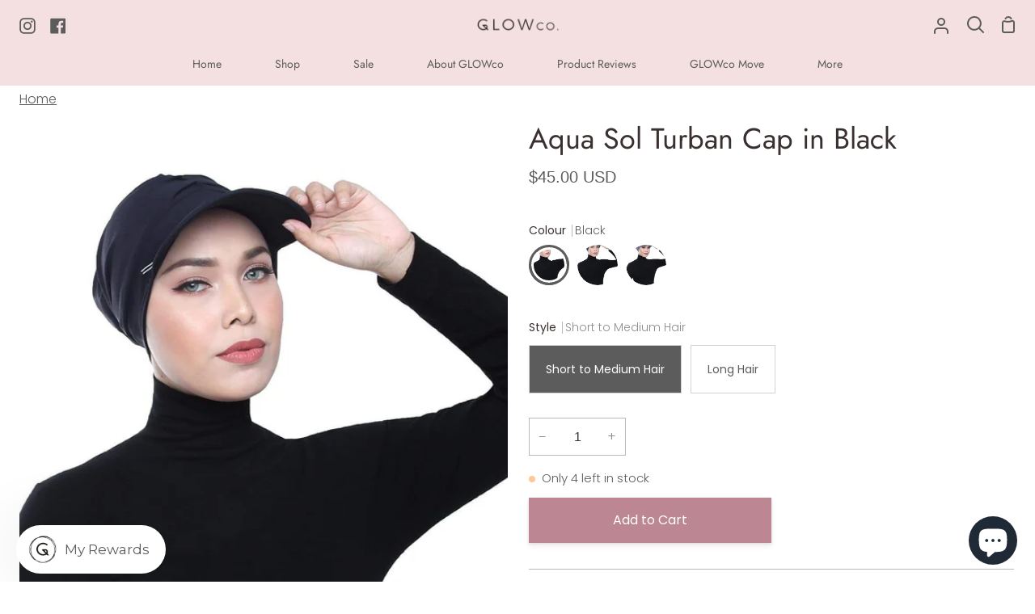

--- FILE ---
content_type: text/html; charset=utf-8
request_url: https://www.glowco.shop/en-us/products/adlina-anis-aqua-sol-turban-cap-in-black
body_size: 54523
content:
<!doctype html>
<html class="no-js supports-no-cookies container-layout" lang="en"><head>
  <meta charset="utf-8">
  <meta http-equiv="X-UA-Compatible" content="IE=edge">
  <meta name="viewport" content="width=device-width,initial-scale=1,viewport-fit=cover">
  <meta name="theme-color" content="#b46557"><link rel="canonical" href="https://www.glowco.shop/en-us/products/adlina-anis-aqua-sol-turban-cap-in-black"><!-- ======================= Story Theme V4.0.1 ========================= -->

  <link rel="preconnect" href="https://cdn.shopify.com" crossorigin>
  <link rel="preconnect" href="https://fonts.shopify.com" crossorigin>
  <link rel="preconnect" href="https://monorail-edge.shopifysvc.com" crossorigin>

  <link rel="preload" href="//www.glowco.shop/cdn/shop/t/24/assets/lazysizes.js?v=111431644619468174291688616622" as="script">
  <link rel="preload" href="//www.glowco.shop/cdn/shop/t/24/assets/vendor.js?v=151364044341225866671701788945" as="script">
  <link rel="preload" href="//www.glowco.shop/cdn/shop/t/24/assets/theme.js?v=2797400311256894301701789593" as="script">
  <link rel="preload" href="//www.glowco.shop/cdn/shop/t/24/assets/theme.css?v=39642723354823959081743036814" as="style">

  
    <link rel="shortcut icon" href="//www.glowco.shop/cdn/shop/files/favicon-g-trans-1_32x32.png?v=1613690220" type="image/png">

  <!-- Title and description ================================================ -->
  
  <title>
    

    Aqua Sol Turban Cap in Black
&ndash; GLOWco

  </title><meta name="description" content="Stay cool and stylish with our Aqua Sol Turban Cap, designed for water play and ultimate sun protection. Ideal for any water activities, this cap lets you show off your flair while keeping you comfortable and confident in the sun.">
  <!-- /snippets/social-meta-tags.liquid -->

<meta property="og:site_name" content="GLOWco">
<meta property="og:url" content="https://www.glowco.shop/en-us/products/adlina-anis-aqua-sol-turban-cap-in-black">
<meta property="og:title" content="Aqua Sol Turban Cap in Black">
<meta property="og:type" content="product">
<meta property="og:description" content="Stay cool and stylish with our Aqua Sol Turban Cap, designed for water play and ultimate sun protection. Ideal for any water activities, this cap lets you show off your flair while keeping you comfortable and confident in the sun."><meta property="og:image" content="http://www.glowco.shop/cdn/shop/products/adlina-anis-aqua-sol-turban-cap-in-black-15316377010278.jpg?v=1653500605">
  <meta property="og:image:secure_url" content="https://www.glowco.shop/cdn/shop/products/adlina-anis-aqua-sol-turban-cap-in-black-15316377010278.jpg?v=1653500605">
  <meta property="og:image:width" content="991">
  <meta property="og:image:height" content="1501"><meta property="og:price:amount" content="45.00">
  <meta property="og:price:currency" content="USD"><meta name="twitter:card" content="summary_large_image">
<meta name="twitter:title" content="Aqua Sol Turban Cap in Black">
<meta name="twitter:description" content="Stay cool and stylish with our Aqua Sol Turban Cap, designed for water play and ultimate sun protection. Ideal for any water activities, this cap lets you show off your flair while keeping you comfortable and confident in the sun.">


  <!-- CSS ================================================================== -->

  <link href="//www.glowco.shop/cdn/shop/t/24/assets/font-settings.css?v=173633298753431778081762744480" rel="stylesheet" type="text/css" media="all" />

  

<style data-shopify>
  :root {/*================ Font Variables ================*/

  --FONT-WEIGHT-BODY: 300;

  --FONT-WEIGHT-BODY-MID: 400;
  --FONT-WEIGHT-BODY-BOLD: 400;

  --FONT-STACK-BODY: Poppins, sans-serif;
  --FONT-STYLE-BODY: normal;
  --FONT-ADJUST-BODY: 1.0;


  --FONT-WEIGHT-HEADING: 400;
  --FONT-WEIGHT-HEADING-BOLD: 500;

  --FONT-STACK-HEADING: Jost, sans-serif;
  --FONT-STYLE-HEADING: normal;
  --FONT-ADJUST-HEADING: 1.2;

  --FONT-STACK-NAV: Jost, sans-serif;
  --FONT-STYLE-NAV: normal;
  --FONT-ADJUST-NAV: 1.0;

  --FONT-WEIGHT-NAV: 400;
  --FONT-WEIGHT-NAV-BOLD: 500;

  --FONT-WEIGHT-ACCENT: 400;
  --FONT-WEIGHT-ACCENT-BOLD: 700;

  --FONT-STACK-ACCENT: "system_ui", -apple-system, 'Segoe UI', Roboto, 'Helvetica Neue', 'Noto Sans', 'Liberation Sans', Arial, sans-serif, 'Apple Color Emoji', 'Segoe UI Emoji', 'Segoe UI Symbol', 'Noto Color Emoji';
  --FONT-STYLE-ACCENT: normal;
  --FONT-ADJUST-ACCENT: 0.85;


  /*================ Color Variables ================*/
  --LAYOUT-WIDTH: 1400px;
  --LAYOUT-GUTTER: 24px;
  --LAYOUT-OUTER: 24px;
  --LAYOUT-CONTAINER: 1400px;


  /*================ Color Variables ================*/
  /* ===  Backgrounds ===*/
  --COLOR-BG: #ffffff;
  --COLOR-BG-ACCENT: #ffffff;

  /* === Text colors ===*/
  --COLOR-TEXT-DARK: #3b3030;
  --COLOR-TEXT: #5c5c5c;
  --COLOR-TEXT-LIGHT: #8d8d8d;

  /* === Shades of grey ===*/
  --COLOR-A5:  rgba(92, 92, 92, 0.05);
  --COLOR-A10: rgba(92, 92, 92, 0.1);
  --COLOR-A20: rgba(92, 92, 92, 0.2);
  --COLOR-A30: rgba(92, 92, 92, 0.3);
  --COLOR-A40: rgba(92, 92, 92, 0.4);
  --COLOR-A50: rgba(92, 92, 92, 0.5);
  --COLOR-A60: rgba(92, 92, 92, 0.6);
  --COLOR-A70: rgba(92, 92, 92, 0.7);
  --COLOR-A80: rgba(92, 92, 92, 0.8);
  --COLOR-A90: rgba(92, 92, 92, 0.9);
  --COLOR-A95: rgba(92, 92, 92, 0.95);

  /* === Product badges ===*/
  --COLOR-BADGE: #ffffff;
  --COLOR-BADGE-TEXT: #656565;

  /* === Rounding ===*/
  
    --RADIUS-BTN: 0px;
    --RADIUS-FORM: 0px;
  

  
    --RADIUS-XL: 0px;
    --RADIUS-LG: 0px;
    --RADIUS: 0px;
    --RADIUS-SM: 0px;
  

  /* === Border colors ===*/
  --COLOR-BORDER: #b9b9b9;
  --COLOR-BORDER-LIGHT: #bebebe;/* === Accent-cool ===*/
  --COLOR-SECONDARY: #b46557;
  --COLOR-SECONDARY-HOVER: #923c2d;
  --COLOR-SECONDARY-FADE: rgba(180, 101, 87, 0.05);
  --COLOR-SECONDARY-SHADOW: rgba(79, 42, 35, 0.1);
  --COLOR-SECONDARY-FADE-HOVER: rgba(180, 101, 87, 0.1);--COLOR-SECONDARY-OPPOSITE: #ffffff;

  /* === Accent-warm ===*/
  --COLOR-PRIMARY: #bc8792;
  --COLOR-PRIMARY-HOVER: #b1465c;
  --COLOR-PRIMARY-FADE: rgba(188, 135, 146, 0.05);
  --COLOR-PRIMARY-FADE-HOVER: rgba(188, 135, 146, 0.1);
  --COLOR-PRIMARY-SHADOW: rgba(109, 61, 71, 0.1);--COLOR-PRIMARY-OPPOSITE: #ffffff;




  /* ================ Inverted Color Variables ================ */

  --INVERSE-BG: #ffffff;
  --INVERSE-BG-ACCENT: #f4e0e1;

  /* === Text colors ===*/
  --INVERSE-TEXT-DARK: #404040;
  --INVERSE-TEXT: #000000;
  --INVERSE-TEXT-LIGHT: #4d4d4d;

  /* === Bright color ===*/
  --INVERSE-PRIMARY: #cd958b;
  --INVERSE-PRIMARY-HOVER: #c75744;
  --INVERSE-PRIMARY-FADE: rgba(205, 149, 139, 0.05);
  --INVERSE-PRIMARY-FADE-HOVER: rgba(205, 149, 139, 0.1);
  --INVERSE-PRIMARY-SHADOW: rgba(133, 69, 58, 0.1);--INVERSE-PRIMARY-OPPOSITE: #000000;


  /* === Second Color ===*/
  --INVERSE-SECONDARY: #f94c43;
  --INVERSE-SECONDARY-HOVER: #f00c00;
  --INVERSE-SECONDARY-FADE: rgba(249, 76, 67, 0.05);
  --INVERSE-SECONDARY-FADE-HOVER: rgba(249, 76, 67, 0.1);
  --INVERSE-SECONDARY-SHADOW: rgba(158, 13, 5, 0.1);--INVERSE-SECONDARY-OPPOSITE: #000000;

  /* === Shades of grey ===*/
  --INVERSE-A5:  rgba(0, 0, 0, 0.05);
  --INVERSE-A10: rgba(0, 0, 0, 0.1);
  --INVERSE-A20: rgba(0, 0, 0, 0.2);
  --INVERSE-A35: rgba(0, 0, 0, 0.3);
  --INVERSE-A80: rgba(0, 0, 0, 0.8);
  --INVERSE-A90: rgba(0, 0, 0, 0.9);
  --INVERSE-A95: rgba(0, 0, 0, 0.95);

  /* === Border colors ===*/
  --INVERSE-BORDER: #239994;
  --INVERSE-BORDER-LIGHT: #21918c;

  /* ================ End Inverted Color Variables ================ */


  /* === Footer Bar ===*/
  --COLOR-FOOTER-BG: #f4e0e1;
  --COLOR-FOOTER-TEXT: #5c5c5c;
  --COLOR-FOOTER-TEXT-HOVER: #3e2e2e;
  --COLOR-FOOTER-A8:  rgba(92, 92, 92, 0.08);
  --COLOR-FOOTER-A15: rgba(92, 92, 92, 0.15);

  /* === Nav and dropdown link background ===*/
  --COLOR-NAV: #f4e0e1;
  --COLOR-NAV-a50:  rgba(92, 92, 92, 0.5);

  --COLOR-NAV-BORDER: #f4e0e1;
  
  --COLOR-NAV-BORDER-HAIRLINE: #f0d5d6;

  --COLOR-NAV-TEXT: #5c5c5c;
  --COLOR-NAV-TEXT-DARK: #3d3d3d;
  --COLOR-NAV-TEXT-BRIGHT: #7b7b7b;
  --COLOR-NAV-TEXT-TRANSPARENT: #ffffff;
  --COLOR-HIGHLIGHT-LINK: #f94c43;

  --COLOR-NAV-TOOLBAR-BG: #fff3f3;
  --COLOR-NAV-TOOLBAR-TEXT: #5c5c5c;

  /* ================ Special ================ */
  --COLOR-SUCCESS: #51c88e;
  --COLOR-SUCCESS-FADE: rgba(81, 200, 142, 0.05);
  --COLOR-ERROR: #ff8484;
  --COLOR-ERROR-FADE: rgba(255, 132, 132, 0.05);
  --COLOR-WARN: #ffc896;
  --COLOR-WARN-FADE: rgba(255, 200, 150, 0.05);

  /* ================ Photo correction ================ */
  --PHOTO-CORRECTION: 100%;

  /* ================ 3D Models ================ */
  --progress-bar-color: #5c5c5c;


  

  }
</style>


  <link href="//www.glowco.shop/cdn/shop/t/24/assets/theme.css?v=39642723354823959081743036814" rel="stylesheet" type="text/css" media="all" />

  <script>
    






    document.documentElement.className = document.documentElement.className.replace('no-js', 'js');
    let root = '/en-us';
    if (root[root.length - 1] !== '/') {
      root = `${root}/`;
    }
    window.theme = {
      routes: {
        root_url: root,
        cart: '/en-us/cart',
        cart_add_url: '/en-us/cart/add',
        product_recommendations_url: '/en-us/recommendations/products',
        search_url: '/en-us/search',
        predictive_search_url: '/en-us/search/suggest',
        account_addresses_url: '/en-us/account/addresses'
      },
      assets: {
        photoswipe: '//www.glowco.shop/cdn/shop/t/24/assets/photoswipe.js?v=29365444203438451061688616621',
        smoothscroll: '//www.glowco.shop/cdn/shop/t/24/assets/smoothscroll.js?v=37906625415260927261688616621',
        swatches: '//www.glowco.shop/cdn/shop/t/24/assets/swatches.json?v=56005079042391682951688616621',
        base: "//www.glowco.shop/cdn/shop/t/24/assets/",
      },
      strings: {
        addToCart: "Add to Cart",
        soldOut: "Sold Out",
        unavailable: "Unavailable",
        preOrder: "Pre-Order",
        unitPrice: "Unit price",
        unitPriceSeparator: "per",
        swatchesKey: "Color, Colour",
        estimateShipping: "Estimate shipping",
        noShippingAvailable: "We do not ship to this destination.",
        free: "Free",
        from: "From",
        sale: "Sale",
        subscription: "Subscription",
        stockout: "All available stock is in cart",
        products: "Products",
        pages: "Pages",
        collections: "Collections",
        articles: "Articles",
        successMessage: "Link copied to clipboard"
      },
      shop: {
        assets: "//www.glowco.shop/cdn/shop/t/24/assets/"
      },
      settings: {
        badge_sale_type: "percentage",
        currency_code_enable: true,
        excluded_collections_strict: ["all"," frontpage"],
        excluded_collections: ["sibling"]
      },
      info: {
        name: 'story'
      },
      version: '4.0.1',
      animations:  false,
      moneyFormat: "${{amount}}",
      currencyCode: "USD",
    };
    // When image loads, clear the background placeholder
    document.addEventListener('lazyloaded', (e) => {
      const holderTarget = e.target.closest('[data-wipe-background]');
      if (holderTarget) {
        holderTarget.style.backgroundImage = 'none';
      }
    });







  </script><!-- Theme Javascript ============================================================== -->
  <script src="//www.glowco.shop/cdn/shop/t/24/assets/lazysizes.js?v=111431644619468174291688616622" async="async"></script>
  <script src="//www.glowco.shop/cdn/shop/t/24/assets/vendor.js?v=151364044341225866671701788945" defer="defer"></script>
  <script src="//www.glowco.shop/cdn/shop/t/24/assets/theme.js?v=2797400311256894301701789593" defer="defer"></script>

  <script type="text/javascript">
    if (window.MSInputMethodContext && document.documentMode) {
      var scripts = document.getElementsByTagName('script')[0];
      var polyfill = document.createElement('script');
      polyfill.defer = true;
      polyfill.src = "//www.glowco.shop/cdn/shop/t/24/assets/ie11.js?v=144489047535103983231688616620";

      scripts.parentNode.insertBefore(polyfill, scripts);
    }
  </script>

  

  <!-- Shopify app scripts =========================================================== -->

  <script>window.performance && window.performance.mark && window.performance.mark('shopify.content_for_header.start');</script><meta name="google-site-verification" content="QCF7ziHMESxOHsSQFhDiyRrG7f0IxhQrE3sEtk1jJuw">
<meta id="shopify-digital-wallet" name="shopify-digital-wallet" content="/15452536886/digital_wallets/dialog">
<meta name="shopify-checkout-api-token" content="f95d2f0363d28bb13d1d4c76a692e9fd">
<link rel="alternate" hreflang="x-default" href="https://www.glowco.shop/products/adlina-anis-aqua-sol-turban-cap-in-black">
<link rel="alternate" hreflang="en" href="https://www.glowco.shop/products/adlina-anis-aqua-sol-turban-cap-in-black">
<link rel="alternate" hreflang="en-MY" href="https://www.glowco.shop/en-my/products/adlina-anis-aqua-sol-turban-cap-in-black">
<link rel="alternate" hreflang="en-AU" href="https://www.glowco.shop/en-au/products/adlina-anis-aqua-sol-turban-cap-in-black">
<link rel="alternate" hreflang="en-BN" href="https://www.glowco.shop/en-bn/products/adlina-anis-aqua-sol-turban-cap-in-black">
<link rel="alternate" hreflang="en-US" href="https://www.glowco.shop/en-us/products/adlina-anis-aqua-sol-turban-cap-in-black">
<link rel="alternate" hreflang="en-HK" href="https://www.glowco.shop/en-hk/products/adlina-anis-aqua-sol-turban-cap-in-black">
<link rel="alternate" type="application/json+oembed" href="https://www.glowco.shop/en-us/products/adlina-anis-aqua-sol-turban-cap-in-black.oembed">
<script async="async" src="/checkouts/internal/preloads.js?locale=en-US"></script>
<link rel="preconnect" href="https://shop.app" crossorigin="anonymous">
<script async="async" src="https://shop.app/checkouts/internal/preloads.js?locale=en-US&shop_id=15452536886" crossorigin="anonymous"></script>
<script id="apple-pay-shop-capabilities" type="application/json">{"shopId":15452536886,"countryCode":"SG","currencyCode":"USD","merchantCapabilities":["supports3DS"],"merchantId":"gid:\/\/shopify\/Shop\/15452536886","merchantName":"GLOWco","requiredBillingContactFields":["postalAddress","email","phone"],"requiredShippingContactFields":["postalAddress","email","phone"],"shippingType":"shipping","supportedNetworks":["visa","masterCard","amex"],"total":{"type":"pending","label":"GLOWco","amount":"1.00"},"shopifyPaymentsEnabled":true,"supportsSubscriptions":true}</script>
<script id="shopify-features" type="application/json">{"accessToken":"f95d2f0363d28bb13d1d4c76a692e9fd","betas":["rich-media-storefront-analytics"],"domain":"www.glowco.shop","predictiveSearch":true,"shopId":15452536886,"locale":"en"}</script>
<script>var Shopify = Shopify || {};
Shopify.shop = "glowco-shop.myshopify.com";
Shopify.locale = "en";
Shopify.currency = {"active":"USD","rate":"0.80697504"};
Shopify.country = "US";
Shopify.theme = {"name":"Story Main","id":132632608939,"schema_name":"Story","schema_version":"4.0.1","theme_store_id":null,"role":"main"};
Shopify.theme.handle = "null";
Shopify.theme.style = {"id":null,"handle":null};
Shopify.cdnHost = "www.glowco.shop/cdn";
Shopify.routes = Shopify.routes || {};
Shopify.routes.root = "/en-us/";</script>
<script type="module">!function(o){(o.Shopify=o.Shopify||{}).modules=!0}(window);</script>
<script>!function(o){function n(){var o=[];function n(){o.push(Array.prototype.slice.apply(arguments))}return n.q=o,n}var t=o.Shopify=o.Shopify||{};t.loadFeatures=n(),t.autoloadFeatures=n()}(window);</script>
<script>
  window.ShopifyPay = window.ShopifyPay || {};
  window.ShopifyPay.apiHost = "shop.app\/pay";
  window.ShopifyPay.redirectState = null;
</script>
<script id="shop-js-analytics" type="application/json">{"pageType":"product"}</script>
<script defer="defer" async type="module" src="//www.glowco.shop/cdn/shopifycloud/shop-js/modules/v2/client.init-shop-cart-sync_BN7fPSNr.en.esm.js"></script>
<script defer="defer" async type="module" src="//www.glowco.shop/cdn/shopifycloud/shop-js/modules/v2/chunk.common_Cbph3Kss.esm.js"></script>
<script defer="defer" async type="module" src="//www.glowco.shop/cdn/shopifycloud/shop-js/modules/v2/chunk.modal_DKumMAJ1.esm.js"></script>
<script type="module">
  await import("//www.glowco.shop/cdn/shopifycloud/shop-js/modules/v2/client.init-shop-cart-sync_BN7fPSNr.en.esm.js");
await import("//www.glowco.shop/cdn/shopifycloud/shop-js/modules/v2/chunk.common_Cbph3Kss.esm.js");
await import("//www.glowco.shop/cdn/shopifycloud/shop-js/modules/v2/chunk.modal_DKumMAJ1.esm.js");

  window.Shopify.SignInWithShop?.initShopCartSync?.({"fedCMEnabled":true,"windoidEnabled":true});

</script>
<script>
  window.Shopify = window.Shopify || {};
  if (!window.Shopify.featureAssets) window.Shopify.featureAssets = {};
  window.Shopify.featureAssets['shop-js'] = {"shop-cart-sync":["modules/v2/client.shop-cart-sync_CJVUk8Jm.en.esm.js","modules/v2/chunk.common_Cbph3Kss.esm.js","modules/v2/chunk.modal_DKumMAJ1.esm.js"],"init-fed-cm":["modules/v2/client.init-fed-cm_7Fvt41F4.en.esm.js","modules/v2/chunk.common_Cbph3Kss.esm.js","modules/v2/chunk.modal_DKumMAJ1.esm.js"],"init-shop-email-lookup-coordinator":["modules/v2/client.init-shop-email-lookup-coordinator_Cc088_bR.en.esm.js","modules/v2/chunk.common_Cbph3Kss.esm.js","modules/v2/chunk.modal_DKumMAJ1.esm.js"],"init-windoid":["modules/v2/client.init-windoid_hPopwJRj.en.esm.js","modules/v2/chunk.common_Cbph3Kss.esm.js","modules/v2/chunk.modal_DKumMAJ1.esm.js"],"shop-button":["modules/v2/client.shop-button_B0jaPSNF.en.esm.js","modules/v2/chunk.common_Cbph3Kss.esm.js","modules/v2/chunk.modal_DKumMAJ1.esm.js"],"shop-cash-offers":["modules/v2/client.shop-cash-offers_DPIskqss.en.esm.js","modules/v2/chunk.common_Cbph3Kss.esm.js","modules/v2/chunk.modal_DKumMAJ1.esm.js"],"shop-toast-manager":["modules/v2/client.shop-toast-manager_CK7RT69O.en.esm.js","modules/v2/chunk.common_Cbph3Kss.esm.js","modules/v2/chunk.modal_DKumMAJ1.esm.js"],"init-shop-cart-sync":["modules/v2/client.init-shop-cart-sync_BN7fPSNr.en.esm.js","modules/v2/chunk.common_Cbph3Kss.esm.js","modules/v2/chunk.modal_DKumMAJ1.esm.js"],"init-customer-accounts-sign-up":["modules/v2/client.init-customer-accounts-sign-up_CfPf4CXf.en.esm.js","modules/v2/client.shop-login-button_DeIztwXF.en.esm.js","modules/v2/chunk.common_Cbph3Kss.esm.js","modules/v2/chunk.modal_DKumMAJ1.esm.js"],"pay-button":["modules/v2/client.pay-button_CgIwFSYN.en.esm.js","modules/v2/chunk.common_Cbph3Kss.esm.js","modules/v2/chunk.modal_DKumMAJ1.esm.js"],"init-customer-accounts":["modules/v2/client.init-customer-accounts_DQ3x16JI.en.esm.js","modules/v2/client.shop-login-button_DeIztwXF.en.esm.js","modules/v2/chunk.common_Cbph3Kss.esm.js","modules/v2/chunk.modal_DKumMAJ1.esm.js"],"avatar":["modules/v2/client.avatar_BTnouDA3.en.esm.js"],"init-shop-for-new-customer-accounts":["modules/v2/client.init-shop-for-new-customer-accounts_CsZy_esa.en.esm.js","modules/v2/client.shop-login-button_DeIztwXF.en.esm.js","modules/v2/chunk.common_Cbph3Kss.esm.js","modules/v2/chunk.modal_DKumMAJ1.esm.js"],"shop-follow-button":["modules/v2/client.shop-follow-button_BRMJjgGd.en.esm.js","modules/v2/chunk.common_Cbph3Kss.esm.js","modules/v2/chunk.modal_DKumMAJ1.esm.js"],"checkout-modal":["modules/v2/client.checkout-modal_B9Drz_yf.en.esm.js","modules/v2/chunk.common_Cbph3Kss.esm.js","modules/v2/chunk.modal_DKumMAJ1.esm.js"],"shop-login-button":["modules/v2/client.shop-login-button_DeIztwXF.en.esm.js","modules/v2/chunk.common_Cbph3Kss.esm.js","modules/v2/chunk.modal_DKumMAJ1.esm.js"],"lead-capture":["modules/v2/client.lead-capture_DXYzFM3R.en.esm.js","modules/v2/chunk.common_Cbph3Kss.esm.js","modules/v2/chunk.modal_DKumMAJ1.esm.js"],"shop-login":["modules/v2/client.shop-login_CA5pJqmO.en.esm.js","modules/v2/chunk.common_Cbph3Kss.esm.js","modules/v2/chunk.modal_DKumMAJ1.esm.js"],"payment-terms":["modules/v2/client.payment-terms_BxzfvcZJ.en.esm.js","modules/v2/chunk.common_Cbph3Kss.esm.js","modules/v2/chunk.modal_DKumMAJ1.esm.js"]};
</script>
<script>(function() {
  var isLoaded = false;
  function asyncLoad() {
    if (isLoaded) return;
    isLoaded = true;
    var urls = ["https:\/\/str.rise-ai.com\/?shop=glowco-shop.myshopify.com","https:\/\/strn.rise-ai.com\/?shop=glowco-shop.myshopify.com","https:\/\/gateway.apaylater.com\/plugins\/price_divider\/main.js?platform=SHOPIFY\u0026country=SG\u0026price_divider_applied_on=all\u0026shop=glowco-shop.myshopify.com","https:\/\/omnisnippet1.com\/platforms\/shopify.js?source=scriptTag\u0026v=2025-05-15T12\u0026shop=glowco-shop.myshopify.com"];
    for (var i = 0; i < urls.length; i++) {
      var s = document.createElement('script');
      s.type = 'text/javascript';
      s.async = true;
      s.src = urls[i];
      var x = document.getElementsByTagName('script')[0];
      x.parentNode.insertBefore(s, x);
    }
  };
  if(window.attachEvent) {
    window.attachEvent('onload', asyncLoad);
  } else {
    window.addEventListener('load', asyncLoad, false);
  }
})();</script>
<script id="__st">var __st={"a":15452536886,"offset":28800,"reqid":"b2a5b9cf-5e92-48b4-acb8-6715a8fe9973-1769733213","pageurl":"www.glowco.shop\/en-us\/products\/adlina-anis-aqua-sol-turban-cap-in-black","u":"596e1eee296b","p":"product","rtyp":"product","rid":2097351393334};</script>
<script>window.ShopifyPaypalV4VisibilityTracking = true;</script>
<script id="captcha-bootstrap">!function(){'use strict';const t='contact',e='account',n='new_comment',o=[[t,t],['blogs',n],['comments',n],[t,'customer']],c=[[e,'customer_login'],[e,'guest_login'],[e,'recover_customer_password'],[e,'create_customer']],r=t=>t.map((([t,e])=>`form[action*='/${t}']:not([data-nocaptcha='true']) input[name='form_type'][value='${e}']`)).join(','),a=t=>()=>t?[...document.querySelectorAll(t)].map((t=>t.form)):[];function s(){const t=[...o],e=r(t);return a(e)}const i='password',u='form_key',d=['recaptcha-v3-token','g-recaptcha-response','h-captcha-response',i],f=()=>{try{return window.sessionStorage}catch{return}},m='__shopify_v',_=t=>t.elements[u];function p(t,e,n=!1){try{const o=window.sessionStorage,c=JSON.parse(o.getItem(e)),{data:r}=function(t){const{data:e,action:n}=t;return t[m]||n?{data:e,action:n}:{data:t,action:n}}(c);for(const[e,n]of Object.entries(r))t.elements[e]&&(t.elements[e].value=n);n&&o.removeItem(e)}catch(o){console.error('form repopulation failed',{error:o})}}const l='form_type',E='cptcha';function T(t){t.dataset[E]=!0}const w=window,h=w.document,L='Shopify',v='ce_forms',y='captcha';let A=!1;((t,e)=>{const n=(g='f06e6c50-85a8-45c8-87d0-21a2b65856fe',I='https://cdn.shopify.com/shopifycloud/storefront-forms-hcaptcha/ce_storefront_forms_captcha_hcaptcha.v1.5.2.iife.js',D={infoText:'Protected by hCaptcha',privacyText:'Privacy',termsText:'Terms'},(t,e,n)=>{const o=w[L][v],c=o.bindForm;if(c)return c(t,g,e,D).then(n);var r;o.q.push([[t,g,e,D],n]),r=I,A||(h.body.append(Object.assign(h.createElement('script'),{id:'captcha-provider',async:!0,src:r})),A=!0)});var g,I,D;w[L]=w[L]||{},w[L][v]=w[L][v]||{},w[L][v].q=[],w[L][y]=w[L][y]||{},w[L][y].protect=function(t,e){n(t,void 0,e),T(t)},Object.freeze(w[L][y]),function(t,e,n,w,h,L){const[v,y,A,g]=function(t,e,n){const i=e?o:[],u=t?c:[],d=[...i,...u],f=r(d),m=r(i),_=r(d.filter((([t,e])=>n.includes(e))));return[a(f),a(m),a(_),s()]}(w,h,L),I=t=>{const e=t.target;return e instanceof HTMLFormElement?e:e&&e.form},D=t=>v().includes(t);t.addEventListener('submit',(t=>{const e=I(t);if(!e)return;const n=D(e)&&!e.dataset.hcaptchaBound&&!e.dataset.recaptchaBound,o=_(e),c=g().includes(e)&&(!o||!o.value);(n||c)&&t.preventDefault(),c&&!n&&(function(t){try{if(!f())return;!function(t){const e=f();if(!e)return;const n=_(t);if(!n)return;const o=n.value;o&&e.removeItem(o)}(t);const e=Array.from(Array(32),(()=>Math.random().toString(36)[2])).join('');!function(t,e){_(t)||t.append(Object.assign(document.createElement('input'),{type:'hidden',name:u})),t.elements[u].value=e}(t,e),function(t,e){const n=f();if(!n)return;const o=[...t.querySelectorAll(`input[type='${i}']`)].map((({name:t})=>t)),c=[...d,...o],r={};for(const[a,s]of new FormData(t).entries())c.includes(a)||(r[a]=s);n.setItem(e,JSON.stringify({[m]:1,action:t.action,data:r}))}(t,e)}catch(e){console.error('failed to persist form',e)}}(e),e.submit())}));const S=(t,e)=>{t&&!t.dataset[E]&&(n(t,e.some((e=>e===t))),T(t))};for(const o of['focusin','change'])t.addEventListener(o,(t=>{const e=I(t);D(e)&&S(e,y())}));const B=e.get('form_key'),M=e.get(l),P=B&&M;t.addEventListener('DOMContentLoaded',(()=>{const t=y();if(P)for(const e of t)e.elements[l].value===M&&p(e,B);[...new Set([...A(),...v().filter((t=>'true'===t.dataset.shopifyCaptcha))])].forEach((e=>S(e,t)))}))}(h,new URLSearchParams(w.location.search),n,t,e,['guest_login'])})(!0,!0)}();</script>
<script integrity="sha256-4kQ18oKyAcykRKYeNunJcIwy7WH5gtpwJnB7kiuLZ1E=" data-source-attribution="shopify.loadfeatures" defer="defer" src="//www.glowco.shop/cdn/shopifycloud/storefront/assets/storefront/load_feature-a0a9edcb.js" crossorigin="anonymous"></script>
<script crossorigin="anonymous" defer="defer" src="//www.glowco.shop/cdn/shopifycloud/storefront/assets/shopify_pay/storefront-65b4c6d7.js?v=20250812"></script>
<script data-source-attribution="shopify.dynamic_checkout.dynamic.init">var Shopify=Shopify||{};Shopify.PaymentButton=Shopify.PaymentButton||{isStorefrontPortableWallets:!0,init:function(){window.Shopify.PaymentButton.init=function(){};var t=document.createElement("script");t.src="https://www.glowco.shop/cdn/shopifycloud/portable-wallets/latest/portable-wallets.en.js",t.type="module",document.head.appendChild(t)}};
</script>
<script data-source-attribution="shopify.dynamic_checkout.buyer_consent">
  function portableWalletsHideBuyerConsent(e){var t=document.getElementById("shopify-buyer-consent"),n=document.getElementById("shopify-subscription-policy-button");t&&n&&(t.classList.add("hidden"),t.setAttribute("aria-hidden","true"),n.removeEventListener("click",e))}function portableWalletsShowBuyerConsent(e){var t=document.getElementById("shopify-buyer-consent"),n=document.getElementById("shopify-subscription-policy-button");t&&n&&(t.classList.remove("hidden"),t.removeAttribute("aria-hidden"),n.addEventListener("click",e))}window.Shopify?.PaymentButton&&(window.Shopify.PaymentButton.hideBuyerConsent=portableWalletsHideBuyerConsent,window.Shopify.PaymentButton.showBuyerConsent=portableWalletsShowBuyerConsent);
</script>
<script data-source-attribution="shopify.dynamic_checkout.cart.bootstrap">document.addEventListener("DOMContentLoaded",(function(){function t(){return document.querySelector("shopify-accelerated-checkout-cart, shopify-accelerated-checkout")}if(t())Shopify.PaymentButton.init();else{new MutationObserver((function(e,n){t()&&(Shopify.PaymentButton.init(),n.disconnect())})).observe(document.body,{childList:!0,subtree:!0})}}));
</script>
<link id="shopify-accelerated-checkout-styles" rel="stylesheet" media="screen" href="https://www.glowco.shop/cdn/shopifycloud/portable-wallets/latest/accelerated-checkout-backwards-compat.css" crossorigin="anonymous">
<style id="shopify-accelerated-checkout-cart">
        #shopify-buyer-consent {
  margin-top: 1em;
  display: inline-block;
  width: 100%;
}

#shopify-buyer-consent.hidden {
  display: none;
}

#shopify-subscription-policy-button {
  background: none;
  border: none;
  padding: 0;
  text-decoration: underline;
  font-size: inherit;
  cursor: pointer;
}

#shopify-subscription-policy-button::before {
  box-shadow: none;
}

      </style>

<script>window.performance && window.performance.mark && window.performance.mark('shopify.content_for_header.end');</script>
<script type="text/javascript">
    (function(c,l,a,r,i,t,y){
        c[a]=c[a]||function(){(c[a].q=c[a].q||[]).push(arguments)};
        t=l.createElement(r);t.async=1;t.src="https://www.clarity.ms/tag/"+i;
        y=l.getElementsByTagName(r)[0];y.parentNode.insertBefore(t,y);
    })(window, document, "clarity", "script", "iqov94wrwv");
  </script><!-- BEGIN app block: shopify://apps/judge-me-reviews/blocks/judgeme_core/61ccd3b1-a9f2-4160-9fe9-4fec8413e5d8 --><!-- Start of Judge.me Core -->






<link rel="dns-prefetch" href="https://cdnwidget.judge.me">
<link rel="dns-prefetch" href="https://cdn.judge.me">
<link rel="dns-prefetch" href="https://cdn1.judge.me">
<link rel="dns-prefetch" href="https://api.judge.me">

<script data-cfasync='false' class='jdgm-settings-script'>window.jdgmSettings={"pagination":5,"disable_web_reviews":false,"badge_no_review_text":"No reviews","badge_n_reviews_text":"{{ n }} reviews","badge_star_color":"#B46557","hide_badge_preview_if_no_reviews":true,"badge_hide_text":false,"enforce_center_preview_badge":false,"widget_title":"Customer Reviews","widget_open_form_text":"Write a review","widget_close_form_text":"Cancel review","widget_refresh_page_text":"Refresh page","widget_summary_text":"Based on {{ number_of_reviews }} review/reviews","widget_no_review_text":"Be the first to write a review","widget_name_field_text":"Display name","widget_verified_name_field_text":"Verified Name (public)","widget_name_placeholder_text":"Display name","widget_required_field_error_text":"This field is required.","widget_email_field_text":"Email address","widget_verified_email_field_text":"Verified Email (private, can not be edited)","widget_email_placeholder_text":"Your email address","widget_email_field_error_text":"Please enter a valid email address.","widget_rating_field_text":"Rating","widget_review_title_field_text":"Review Title","widget_review_title_placeholder_text":"Give your review a title","widget_review_body_field_text":"Review content","widget_review_body_placeholder_text":"Start writing here...","widget_pictures_field_text":"Picture/Video (optional)","widget_submit_review_text":"Submit Review","widget_submit_verified_review_text":"Submit Verified Review","widget_submit_success_msg_with_auto_publish":"Thank you! Please refresh the page in a few moments to see your review. You can remove or edit your review by logging into \u003ca href='https://judge.me/login' target='_blank' rel='nofollow noopener'\u003eJudge.me\u003c/a\u003e","widget_submit_success_msg_no_auto_publish":"Thank you! Your review will be published as soon as it is approved by the shop admin. You can remove or edit your review by logging into \u003ca href='https://judge.me/login' target='_blank' rel='nofollow noopener'\u003eJudge.me\u003c/a\u003e","widget_show_default_reviews_out_of_total_text":"Showing {{ n_reviews_shown }} out of {{ n_reviews }} reviews.","widget_show_all_link_text":"Show all","widget_show_less_link_text":"Show less","widget_author_said_text":"{{ reviewer_name }} said:","widget_days_text":"{{ n }} days ago","widget_weeks_text":"{{ n }} week/weeks ago","widget_months_text":"{{ n }} month/months ago","widget_years_text":"{{ n }} year/years ago","widget_yesterday_text":"Yesterday","widget_today_text":"Today","widget_replied_text":"\u003e\u003e {{ shop_name }} replied:","widget_read_more_text":"Read more","widget_reviewer_name_as_initial":"last_initial","widget_rating_filter_color":"","widget_rating_filter_see_all_text":"See all reviews","widget_sorting_most_recent_text":"Most Recent","widget_sorting_highest_rating_text":"Highest Rating","widget_sorting_lowest_rating_text":"Lowest Rating","widget_sorting_with_pictures_text":"Only Pictures","widget_sorting_most_helpful_text":"Most Helpful","widget_open_question_form_text":"Ask a question","widget_reviews_subtab_text":"Reviews","widget_questions_subtab_text":"Questions","widget_question_label_text":"Question","widget_answer_label_text":"Answer","widget_question_placeholder_text":"Write your question here","widget_submit_question_text":"Submit Question","widget_question_submit_success_text":"Thank you for your question! We will notify you once it gets answered.","widget_star_color":"#B46557","verified_badge_text":"Verified","verified_badge_bg_color":"","verified_badge_text_color":"","verified_badge_placement":"left-of-reviewer-name","widget_review_max_height":3,"widget_hide_border":false,"widget_social_share":false,"widget_thumb":false,"widget_review_location_show":false,"widget_location_format":"country_iso_code","all_reviews_include_out_of_store_products":true,"all_reviews_out_of_store_text":"(out of store)","all_reviews_pagination":100,"all_reviews_product_name_prefix_text":"about","enable_review_pictures":true,"enable_question_anwser":false,"widget_theme":"leex","review_date_format":"dd/mm/yyyy","default_sort_method":"most-recent","widget_product_reviews_subtab_text":"Product Reviews","widget_shop_reviews_subtab_text":"Shop Reviews","widget_other_products_reviews_text":"Reviews for other products","widget_store_reviews_subtab_text":"Store reviews","widget_no_store_reviews_text":"This store hasn't received any reviews yet","widget_web_restriction_product_reviews_text":"This product hasn't received any reviews yet","widget_no_items_text":"No items found","widget_show_more_text":"Show more","widget_write_a_store_review_text":"Write a review for GLOWco","widget_other_languages_heading":"Reviews in Other Languages","widget_translate_review_text":"Translate review to {{ language }}","widget_translating_review_text":"Translating...","widget_show_original_translation_text":"Show original ({{ language }})","widget_translate_review_failed_text":"Review couldn't be translated.","widget_translate_review_retry_text":"Retry","widget_translate_review_try_again_later_text":"Try again later","show_product_url_for_grouped_product":false,"widget_sorting_pictures_first_text":"Pictures First","show_pictures_on_all_rev_page_mobile":true,"show_pictures_on_all_rev_page_desktop":true,"floating_tab_hide_mobile_install_preference":false,"floating_tab_button_name":"★ Reviews","floating_tab_title":"Let customers speak for us","floating_tab_button_color":"","floating_tab_button_background_color":"","floating_tab_url":"","floating_tab_url_enabled":false,"floating_tab_tab_style":"text","all_reviews_text_badge_text":"Customers rate us {{ shop.metafields.judgeme.all_reviews_rating | round: 1 }}/5 based on {{ shop.metafields.judgeme.all_reviews_count }} reviews.","all_reviews_text_badge_text_branded_style":"{{ shop.metafields.judgeme.all_reviews_rating | round: 1 }} out of 5 stars based on {{ shop.metafields.judgeme.all_reviews_count }} reviews","is_all_reviews_text_badge_a_link":false,"show_stars_for_all_reviews_text_badge":false,"all_reviews_text_badge_url":"","all_reviews_text_style":"branded","all_reviews_text_color_style":"judgeme_brand_color","all_reviews_text_color":"#108474","all_reviews_text_show_jm_brand":false,"featured_carousel_show_header":true,"featured_carousel_title":"Sharing the love from our customers","testimonials_carousel_title":"Customers are saying","videos_carousel_title":"Real customer stories","cards_carousel_title":"Customers are saying","featured_carousel_count_text":"from {{ n }} reviews","featured_carousel_add_link_to_all_reviews_page":true,"featured_carousel_url":"https://www.glowco.shop/pages/reviews","featured_carousel_show_images":true,"featured_carousel_autoslide_interval":5,"featured_carousel_arrows_on_the_sides":false,"featured_carousel_height":300,"featured_carousel_width":100,"featured_carousel_image_size":0,"featured_carousel_image_height":250,"featured_carousel_arrow_color":"#eeeeee","verified_count_badge_style":"branded","verified_count_badge_orientation":"horizontal","verified_count_badge_color_style":"judgeme_brand_color","verified_count_badge_color":"#108474","is_verified_count_badge_a_link":false,"verified_count_badge_url":"","verified_count_badge_show_jm_brand":true,"widget_rating_preset_default":5,"widget_first_sub_tab":"product-reviews","widget_show_histogram":false,"widget_histogram_use_custom_color":false,"widget_pagination_use_custom_color":true,"widget_star_use_custom_color":true,"widget_verified_badge_use_custom_color":false,"widget_write_review_use_custom_color":false,"picture_reminder_submit_button":"Upload Pictures","enable_review_videos":true,"mute_video_by_default":true,"widget_sorting_videos_first_text":"Videos First","widget_review_pending_text":"Pending","featured_carousel_items_for_large_screen":3,"social_share_options_order":"Facebook,Twitter","remove_microdata_snippet":false,"disable_json_ld":false,"enable_json_ld_products":false,"preview_badge_show_question_text":true,"preview_badge_no_question_text":"No questions","preview_badge_n_question_text":"{{ number_of_questions }} question/questions","qa_badge_show_icon":true,"qa_badge_icon_color":"#000000","qa_badge_position":"same-row","remove_judgeme_branding":true,"widget_add_search_bar":false,"widget_search_bar_placeholder":"Search","widget_sorting_verified_only_text":"Verified only","featured_carousel_theme":"compact","featured_carousel_show_rating":true,"featured_carousel_show_title":true,"featured_carousel_show_body":true,"featured_carousel_show_date":false,"featured_carousel_show_reviewer":true,"featured_carousel_show_product":false,"featured_carousel_header_background_color":"#108474","featured_carousel_header_text_color":"#ffffff","featured_carousel_name_product_separator":"reviewed","featured_carousel_full_star_background":"#108474","featured_carousel_empty_star_background":"#dadada","featured_carousel_vertical_theme_background":"#f9fafb","featured_carousel_verified_badge_enable":false,"featured_carousel_verified_badge_color":"#108474","featured_carousel_border_style":"round","featured_carousel_review_line_length_limit":3,"featured_carousel_more_reviews_button_text":"Read more reviews","featured_carousel_view_product_button_text":"View product","all_reviews_page_load_reviews_on":"scroll","all_reviews_page_load_more_text":"Load More Reviews","disable_fb_tab_reviews":false,"enable_ajax_cdn_cache":false,"widget_advanced_speed_features":5,"widget_public_name_text":"displayed publicly like","default_reviewer_name":"John Smith","default_reviewer_name_has_non_latin":true,"widget_reviewer_anonymous":"Anonymous","medals_widget_title":"Judge.me Review Medals","medals_widget_background_color":"#f9fafb","medals_widget_position":"footer_all_pages","medals_widget_border_color":"#f9fafb","medals_widget_verified_text_position":"left","medals_widget_use_monochromatic_version":false,"medals_widget_elements_color":"#108474","show_reviewer_avatar":true,"widget_invalid_yt_video_url_error_text":"Not a YouTube video URL","widget_max_length_field_error_text":"Please enter no more than {0} characters.","widget_show_country_flag":true,"widget_show_collected_via_shop_app":true,"widget_verified_by_shop_badge_style":"light","widget_verified_by_shop_text":"Verified by Shop","widget_show_photo_gallery":true,"widget_load_with_code_splitting":true,"widget_ugc_install_preference":false,"widget_ugc_title":"Made by us, Shared by you","widget_ugc_subtitle":"Tag us to see your pictures featured on our page","widget_ugc_arrows_color":"#ffffff","widget_ugc_primary_button_text":"Buy Now","widget_ugc_primary_button_background_color":"#108474","widget_ugc_primary_button_text_color":"#ffffff","widget_ugc_primary_button_border_width":"0","widget_ugc_primary_button_border_style":"none","widget_ugc_primary_button_border_color":"#108474","widget_ugc_primary_button_border_radius":"25","widget_ugc_secondary_button_text":"Load More","widget_ugc_secondary_button_background_color":"#ffffff","widget_ugc_secondary_button_text_color":"#108474","widget_ugc_secondary_button_border_width":"2","widget_ugc_secondary_button_border_style":"solid","widget_ugc_secondary_button_border_color":"#108474","widget_ugc_secondary_button_border_radius":"25","widget_ugc_reviews_button_text":"View Reviews","widget_ugc_reviews_button_background_color":"#ffffff","widget_ugc_reviews_button_text_color":"#108474","widget_ugc_reviews_button_border_width":"2","widget_ugc_reviews_button_border_style":"solid","widget_ugc_reviews_button_border_color":"#108474","widget_ugc_reviews_button_border_radius":"25","widget_ugc_reviews_button_link_to":"store-product-page","widget_ugc_show_post_date":true,"widget_ugc_max_width":"800","widget_rating_metafield_value_type":true,"widget_primary_color":"#B46557","widget_enable_secondary_color":true,"widget_secondary_color":"#FDF8F6","widget_summary_average_rating_text":"{{ average_rating }} out of 5","widget_media_grid_title":"Customer photos \u0026 videos","widget_media_grid_see_more_text":"See more","widget_round_style":true,"widget_show_product_medals":false,"widget_verified_by_judgeme_text":"Verified by Judge.me","widget_show_store_medals":false,"widget_verified_by_judgeme_text_in_store_medals":"Verified by Judge.me","widget_media_field_exceed_quantity_message":"Sorry, we can only accept {{ max_media }} for one review.","widget_media_field_exceed_limit_message":"{{ file_name }} is too large, please select a {{ media_type }} less than {{ size_limit }}MB.","widget_review_submitted_text":"Review Submitted!","widget_question_submitted_text":"Question Submitted!","widget_close_form_text_question":"Cancel","widget_write_your_answer_here_text":"Write your answer here","widget_enabled_branded_link":true,"widget_show_collected_by_judgeme":false,"widget_reviewer_name_color":"","widget_write_review_text_color":"","widget_write_review_bg_color":"","widget_collected_by_judgeme_text":"collected by Judge.me","widget_pagination_type":"standard","widget_load_more_text":"Load More","widget_load_more_color":"#5c5c5c","widget_full_review_text":"Full Review","widget_read_more_reviews_text":"Read More Reviews","widget_read_questions_text":"Read Questions","widget_questions_and_answers_text":"Questions \u0026 Answers","widget_verified_by_text":"Verified by","widget_verified_text":"Verified","widget_number_of_reviews_text":"{{ number_of_reviews }} reviews","widget_back_button_text":"Back","widget_next_button_text":"Next","widget_custom_forms_filter_button":"Filters","custom_forms_style":"horizontal","widget_show_review_information":false,"how_reviews_are_collected":"How reviews are collected?","widget_show_review_keywords":false,"widget_gdpr_statement":"How we use your data: We'll only contact you about the review you left, and only if necessary. By submitting your review, you agree to Judge.me's \u003ca href='https://judge.me/terms' target='_blank' rel='nofollow noopener'\u003eterms\u003c/a\u003e, \u003ca href='https://judge.me/privacy' target='_blank' rel='nofollow noopener'\u003eprivacy\u003c/a\u003e and \u003ca href='https://judge.me/content-policy' target='_blank' rel='nofollow noopener'\u003econtent\u003c/a\u003e policies.","widget_multilingual_sorting_enabled":false,"widget_translate_review_content_enabled":false,"widget_translate_review_content_method":"manual","popup_widget_review_selection":"automatically_with_pictures","popup_widget_round_border_style":true,"popup_widget_show_title":true,"popup_widget_show_body":true,"popup_widget_show_reviewer":false,"popup_widget_show_product":true,"popup_widget_show_pictures":true,"popup_widget_use_review_picture":true,"popup_widget_show_on_home_page":true,"popup_widget_show_on_product_page":true,"popup_widget_show_on_collection_page":true,"popup_widget_show_on_cart_page":true,"popup_widget_position":"bottom_left","popup_widget_first_review_delay":5,"popup_widget_duration":5,"popup_widget_interval":5,"popup_widget_review_count":5,"popup_widget_hide_on_mobile":true,"review_snippet_widget_round_border_style":true,"review_snippet_widget_card_color":"#FFFFFF","review_snippet_widget_slider_arrows_background_color":"#FFFFFF","review_snippet_widget_slider_arrows_color":"#000000","review_snippet_widget_star_color":"#108474","show_product_variant":false,"all_reviews_product_variant_label_text":"Variant: ","widget_show_verified_branding":false,"widget_ai_summary_title":"Customers say","widget_ai_summary_disclaimer":"AI-powered review summary based on recent customer reviews","widget_show_ai_summary":false,"widget_show_ai_summary_bg":false,"widget_show_review_title_input":true,"redirect_reviewers_invited_via_email":"review_widget","request_store_review_after_product_review":false,"request_review_other_products_in_order":false,"review_form_color_scheme":"default","review_form_corner_style":"square","review_form_star_color":{},"review_form_text_color":"#333333","review_form_background_color":"#ffffff","review_form_field_background_color":"#fafafa","review_form_button_color":{},"review_form_button_text_color":"#ffffff","review_form_modal_overlay_color":"#000000","review_content_screen_title_text":"How would you rate this product?","review_content_introduction_text":"We would love it if you would share a bit about your experience.","store_review_form_title_text":"How would you rate this store?","store_review_form_introduction_text":"We would love it if you would share a bit about your experience.","show_review_guidance_text":true,"one_star_review_guidance_text":"Poor","five_star_review_guidance_text":"Great","customer_information_screen_title_text":"About you","customer_information_introduction_text":"Please tell us more about you.","custom_questions_screen_title_text":"Your experience in more detail","custom_questions_introduction_text":"Here are a few questions to help us understand more about your experience.","review_submitted_screen_title_text":"Thanks for your review!","review_submitted_screen_thank_you_text":"We are processing it and it will appear on the store soon.","review_submitted_screen_email_verification_text":"Please confirm your email by clicking the link we just sent you. This helps us keep reviews authentic.","review_submitted_request_store_review_text":"Would you like to share your experience of shopping with us?","review_submitted_review_other_products_text":"Would you like to review these products?","store_review_screen_title_text":"Would you like to share your experience of shopping with us?","store_review_introduction_text":"We value your feedback and use it to improve. Please share any thoughts or suggestions you have.","reviewer_media_screen_title_picture_text":"Share a picture","reviewer_media_introduction_picture_text":"Upload a photo to support your review.","reviewer_media_screen_title_video_text":"Share a video","reviewer_media_introduction_video_text":"Upload a video to support your review.","reviewer_media_screen_title_picture_or_video_text":"Share a picture or video","reviewer_media_introduction_picture_or_video_text":"Upload a photo or video to support your review.","reviewer_media_youtube_url_text":"Paste your Youtube URL here","advanced_settings_next_step_button_text":"Next","advanced_settings_close_review_button_text":"Close","modal_write_review_flow":false,"write_review_flow_required_text":"Required","write_review_flow_privacy_message_text":"We respect your privacy.","write_review_flow_anonymous_text":"Post review as anonymous","write_review_flow_visibility_text":"This won't be visible to other customers.","write_review_flow_multiple_selection_help_text":"Select as many as you like","write_review_flow_single_selection_help_text":"Select one option","write_review_flow_required_field_error_text":"This field is required","write_review_flow_invalid_email_error_text":"Please enter a valid email address","write_review_flow_max_length_error_text":"Max. {{ max_length }} characters.","write_review_flow_media_upload_text":"\u003cb\u003eClick to upload\u003c/b\u003e or drag and drop","write_review_flow_gdpr_statement":"We'll only contact you about your review if necessary. By submitting your review, you agree to our \u003ca href='https://judge.me/terms' target='_blank' rel='nofollow noopener'\u003eterms and conditions\u003c/a\u003e and \u003ca href='https://judge.me/privacy' target='_blank' rel='nofollow noopener'\u003eprivacy policy\u003c/a\u003e.","rating_only_reviews_enabled":false,"show_negative_reviews_help_screen":false,"new_review_flow_help_screen_rating_threshold":3,"negative_review_resolution_screen_title_text":"Tell us more","negative_review_resolution_text":"Your experience matters to us. If there were issues with your purchase, we're here to help. Feel free to reach out to us, we'd love the opportunity to make things right.","negative_review_resolution_button_text":"Contact us","negative_review_resolution_proceed_with_review_text":"Leave a review","negative_review_resolution_subject":"Issue with purchase from {{ shop_name }}.{{ order_name }}","preview_badge_collection_page_install_status":false,"widget_review_custom_css":"","preview_badge_custom_css":"","preview_badge_stars_count":"5-stars","featured_carousel_custom_css":"","floating_tab_custom_css":"","all_reviews_widget_custom_css":"","medals_widget_custom_css":"","verified_badge_custom_css":"","all_reviews_text_custom_css":"","transparency_badges_collected_via_store_invite":false,"transparency_badges_from_another_provider":false,"transparency_badges_collected_from_store_visitor":false,"transparency_badges_collected_by_verified_review_provider":false,"transparency_badges_earned_reward":false,"transparency_badges_collected_via_store_invite_text":"Review collected via store invitation","transparency_badges_from_another_provider_text":"Review collected from another provider","transparency_badges_collected_from_store_visitor_text":"Review collected from a store visitor","transparency_badges_written_in_google_text":"Review written in Google","transparency_badges_written_in_etsy_text":"Review written in Etsy","transparency_badges_written_in_shop_app_text":"Review written in Shop App","transparency_badges_earned_reward_text":"Review earned a reward for future purchase","product_review_widget_per_page":10,"widget_store_review_label_text":"Review about the store","checkout_comment_extension_title_on_product_page":"Customer Comments","checkout_comment_extension_num_latest_comment_show":5,"checkout_comment_extension_format":"name_and_timestamp","checkout_comment_customer_name":"last_initial","checkout_comment_comment_notification":true,"preview_badge_collection_page_install_preference":false,"preview_badge_home_page_install_preference":false,"preview_badge_product_page_install_preference":false,"review_widget_install_preference":"","review_carousel_install_preference":false,"floating_reviews_tab_install_preference":"none","verified_reviews_count_badge_install_preference":false,"all_reviews_text_install_preference":false,"review_widget_best_location":false,"judgeme_medals_install_preference":false,"review_widget_revamp_enabled":false,"review_widget_qna_enabled":false,"review_widget_header_theme":"minimal","review_widget_widget_title_enabled":true,"review_widget_header_text_size":"medium","review_widget_header_text_weight":"regular","review_widget_average_rating_style":"compact","review_widget_bar_chart_enabled":true,"review_widget_bar_chart_type":"numbers","review_widget_bar_chart_style":"standard","review_widget_expanded_media_gallery_enabled":false,"review_widget_reviews_section_theme":"standard","review_widget_image_style":"thumbnails","review_widget_review_image_ratio":"square","review_widget_stars_size":"medium","review_widget_verified_badge":"standard_text","review_widget_review_title_text_size":"medium","review_widget_review_text_size":"medium","review_widget_review_text_length":"medium","review_widget_number_of_columns_desktop":3,"review_widget_carousel_transition_speed":5,"review_widget_custom_questions_answers_display":"always","review_widget_button_text_color":"#FFFFFF","review_widget_text_color":"#000000","review_widget_lighter_text_color":"#7B7B7B","review_widget_corner_styling":"soft","review_widget_review_word_singular":"review","review_widget_review_word_plural":"reviews","review_widget_voting_label":"Helpful?","review_widget_shop_reply_label":"Reply from {{ shop_name }}:","review_widget_filters_title":"Filters","qna_widget_question_word_singular":"Question","qna_widget_question_word_plural":"Questions","qna_widget_answer_reply_label":"Answer from {{ answerer_name }}:","qna_content_screen_title_text":"Ask a question about this product","qna_widget_question_required_field_error_text":"Please enter your question.","qna_widget_flow_gdpr_statement":"We'll only contact you about your question if necessary. By submitting your question, you agree to our \u003ca href='https://judge.me/terms' target='_blank' rel='nofollow noopener'\u003eterms and conditions\u003c/a\u003e and \u003ca href='https://judge.me/privacy' target='_blank' rel='nofollow noopener'\u003eprivacy policy\u003c/a\u003e.","qna_widget_question_submitted_text":"Thanks for your question!","qna_widget_close_form_text_question":"Close","qna_widget_question_submit_success_text":"We’ll notify you by email when your question is answered.","all_reviews_widget_v2025_enabled":false,"all_reviews_widget_v2025_header_theme":"default","all_reviews_widget_v2025_widget_title_enabled":true,"all_reviews_widget_v2025_header_text_size":"medium","all_reviews_widget_v2025_header_text_weight":"regular","all_reviews_widget_v2025_average_rating_style":"compact","all_reviews_widget_v2025_bar_chart_enabled":true,"all_reviews_widget_v2025_bar_chart_type":"numbers","all_reviews_widget_v2025_bar_chart_style":"standard","all_reviews_widget_v2025_expanded_media_gallery_enabled":false,"all_reviews_widget_v2025_show_store_medals":true,"all_reviews_widget_v2025_show_photo_gallery":true,"all_reviews_widget_v2025_show_review_keywords":false,"all_reviews_widget_v2025_show_ai_summary":false,"all_reviews_widget_v2025_show_ai_summary_bg":false,"all_reviews_widget_v2025_add_search_bar":false,"all_reviews_widget_v2025_default_sort_method":"most-recent","all_reviews_widget_v2025_reviews_per_page":10,"all_reviews_widget_v2025_reviews_section_theme":"default","all_reviews_widget_v2025_image_style":"thumbnails","all_reviews_widget_v2025_review_image_ratio":"square","all_reviews_widget_v2025_stars_size":"medium","all_reviews_widget_v2025_verified_badge":"bold_badge","all_reviews_widget_v2025_review_title_text_size":"medium","all_reviews_widget_v2025_review_text_size":"medium","all_reviews_widget_v2025_review_text_length":"medium","all_reviews_widget_v2025_number_of_columns_desktop":3,"all_reviews_widget_v2025_carousel_transition_speed":5,"all_reviews_widget_v2025_custom_questions_answers_display":"always","all_reviews_widget_v2025_show_product_variant":false,"all_reviews_widget_v2025_show_reviewer_avatar":true,"all_reviews_widget_v2025_reviewer_name_as_initial":"","all_reviews_widget_v2025_review_location_show":false,"all_reviews_widget_v2025_location_format":"","all_reviews_widget_v2025_show_country_flag":false,"all_reviews_widget_v2025_verified_by_shop_badge_style":"light","all_reviews_widget_v2025_social_share":false,"all_reviews_widget_v2025_social_share_options_order":"Facebook,Twitter,LinkedIn,Pinterest","all_reviews_widget_v2025_pagination_type":"standard","all_reviews_widget_v2025_button_text_color":"#FFFFFF","all_reviews_widget_v2025_text_color":"#000000","all_reviews_widget_v2025_lighter_text_color":"#7B7B7B","all_reviews_widget_v2025_corner_styling":"soft","all_reviews_widget_v2025_title":"Customer reviews","all_reviews_widget_v2025_ai_summary_title":"Customers say about this store","all_reviews_widget_v2025_no_review_text":"Be the first to write a review","platform":"shopify","branding_url":"https://app.judge.me/reviews/stores/glowco","branding_text":"Powered by Judge.me","locale":"en","reply_name":"GLOWco","widget_version":"3.0","footer":true,"autopublish":false,"review_dates":true,"enable_custom_form":false,"shop_use_review_site":true,"shop_locale":"en","enable_multi_locales_translations":true,"show_review_title_input":true,"review_verification_email_status":"never","can_be_branded":true,"reply_name_text":"GLOWco"};</script> <style class='jdgm-settings-style'>.jdgm-xx{left:0}:root{--jdgm-primary-color: #B46557;--jdgm-secondary-color: #FDF8F6;--jdgm-star-color: #B46557;--jdgm-write-review-text-color: white;--jdgm-write-review-bg-color: #B46557;--jdgm-paginate-color: #5c5c5c;--jdgm-border-radius: 10;--jdgm-reviewer-name-color: #B46557}.jdgm-histogram__bar-content{background-color:#B46557}.jdgm-rev[data-verified-buyer=true] .jdgm-rev__icon.jdgm-rev__icon:after,.jdgm-rev__buyer-badge.jdgm-rev__buyer-badge{color:white;background-color:#B46557}.jdgm-review-widget--small .jdgm-gallery.jdgm-gallery .jdgm-gallery__thumbnail-link:nth-child(8) .jdgm-gallery__thumbnail-wrapper.jdgm-gallery__thumbnail-wrapper:before{content:"See more"}@media only screen and (min-width: 768px){.jdgm-gallery.jdgm-gallery .jdgm-gallery__thumbnail-link:nth-child(8) .jdgm-gallery__thumbnail-wrapper.jdgm-gallery__thumbnail-wrapper:before{content:"See more"}}.jdgm-preview-badge .jdgm-star.jdgm-star{color:#B46557}.jdgm-prev-badge[data-average-rating='0.00']{display:none !important}.jdgm-author-fullname{display:none !important}.jdgm-author-all-initials{display:none !important}.jdgm-rev-widg__title{visibility:hidden}.jdgm-rev-widg__summary-text{visibility:hidden}.jdgm-prev-badge__text{visibility:hidden}.jdgm-rev__prod-link-prefix:before{content:'about'}.jdgm-rev__variant-label:before{content:'Variant: '}.jdgm-rev__out-of-store-text:before{content:'(out of store)'}.jdgm-preview-badge[data-template="product"]{display:none !important}.jdgm-preview-badge[data-template="collection"]{display:none !important}.jdgm-preview-badge[data-template="index"]{display:none !important}.jdgm-review-widget[data-from-snippet="true"]{display:none !important}.jdgm-verified-count-badget[data-from-snippet="true"]{display:none !important}.jdgm-carousel-wrapper[data-from-snippet="true"]{display:none !important}.jdgm-all-reviews-text[data-from-snippet="true"]{display:none !important}.jdgm-medals-section[data-from-snippet="true"]{display:none !important}.jdgm-ugc-media-wrapper[data-from-snippet="true"]{display:none !important}.jdgm-histogram{display:none !important}.jdgm-widget .jdgm-sort-dropdown-wrapper{margin-top:12px}.jdgm-rev__transparency-badge[data-badge-type="review_collected_via_store_invitation"]{display:none !important}.jdgm-rev__transparency-badge[data-badge-type="review_collected_from_another_provider"]{display:none !important}.jdgm-rev__transparency-badge[data-badge-type="review_collected_from_store_visitor"]{display:none !important}.jdgm-rev__transparency-badge[data-badge-type="review_written_in_etsy"]{display:none !important}.jdgm-rev__transparency-badge[data-badge-type="review_written_in_google_business"]{display:none !important}.jdgm-rev__transparency-badge[data-badge-type="review_written_in_shop_app"]{display:none !important}.jdgm-rev__transparency-badge[data-badge-type="review_earned_for_future_purchase"]{display:none !important}.jdgm-review-snippet-widget .jdgm-rev-snippet-widget__cards-container .jdgm-rev-snippet-card{border-radius:8px;background:#fff}.jdgm-review-snippet-widget .jdgm-rev-snippet-widget__cards-container .jdgm-rev-snippet-card__rev-rating .jdgm-star{color:#108474}.jdgm-review-snippet-widget .jdgm-rev-snippet-widget__prev-btn,.jdgm-review-snippet-widget .jdgm-rev-snippet-widget__next-btn{border-radius:50%;background:#fff}.jdgm-review-snippet-widget .jdgm-rev-snippet-widget__prev-btn>svg,.jdgm-review-snippet-widget .jdgm-rev-snippet-widget__next-btn>svg{fill:#000}.jdgm-full-rev-modal.rev-snippet-widget .jm-mfp-container .jm-mfp-content,.jdgm-full-rev-modal.rev-snippet-widget .jm-mfp-container .jdgm-full-rev__icon,.jdgm-full-rev-modal.rev-snippet-widget .jm-mfp-container .jdgm-full-rev__pic-img,.jdgm-full-rev-modal.rev-snippet-widget .jm-mfp-container .jdgm-full-rev__reply{border-radius:8px}.jdgm-full-rev-modal.rev-snippet-widget .jm-mfp-container .jdgm-full-rev[data-verified-buyer="true"] .jdgm-full-rev__icon::after{border-radius:8px}.jdgm-full-rev-modal.rev-snippet-widget .jm-mfp-container .jdgm-full-rev .jdgm-rev__buyer-badge{border-radius:calc( 8px / 2 )}.jdgm-full-rev-modal.rev-snippet-widget .jm-mfp-container .jdgm-full-rev .jdgm-full-rev__replier::before{content:'GLOWco'}.jdgm-full-rev-modal.rev-snippet-widget .jm-mfp-container .jdgm-full-rev .jdgm-full-rev__product-button{border-radius:calc( 8px * 6 )}
</style> <style class='jdgm-settings-style'></style> <script data-cfasync="false" type="text/javascript" async src="https://cdnwidget.judge.me/shopify_v2/leex.js" id="judgeme_widget_leex_js"></script>
<link id="judgeme_widget_leex_css" rel="stylesheet" type="text/css" media="nope!" onload="this.media='all'" href="https://cdnwidget.judge.me/widget_v3/theme/leex.css">

  
  
  
  <style class='jdgm-miracle-styles'>
  @-webkit-keyframes jdgm-spin{0%{-webkit-transform:rotate(0deg);-ms-transform:rotate(0deg);transform:rotate(0deg)}100%{-webkit-transform:rotate(359deg);-ms-transform:rotate(359deg);transform:rotate(359deg)}}@keyframes jdgm-spin{0%{-webkit-transform:rotate(0deg);-ms-transform:rotate(0deg);transform:rotate(0deg)}100%{-webkit-transform:rotate(359deg);-ms-transform:rotate(359deg);transform:rotate(359deg)}}@font-face{font-family:'JudgemeStar';src:url("[data-uri]") format("woff");font-weight:normal;font-style:normal}.jdgm-star{font-family:'JudgemeStar';display:inline !important;text-decoration:none !important;padding:0 4px 0 0 !important;margin:0 !important;font-weight:bold;opacity:1;-webkit-font-smoothing:antialiased;-moz-osx-font-smoothing:grayscale}.jdgm-star:hover{opacity:1}.jdgm-star:last-of-type{padding:0 !important}.jdgm-star.jdgm--on:before{content:"\e000"}.jdgm-star.jdgm--off:before{content:"\e001"}.jdgm-star.jdgm--half:before{content:"\e002"}.jdgm-widget *{margin:0;line-height:1.4;-webkit-box-sizing:border-box;-moz-box-sizing:border-box;box-sizing:border-box;-webkit-overflow-scrolling:touch}.jdgm-hidden{display:none !important;visibility:hidden !important}.jdgm-temp-hidden{display:none}.jdgm-spinner{width:40px;height:40px;margin:auto;border-radius:50%;border-top:2px solid #eee;border-right:2px solid #eee;border-bottom:2px solid #eee;border-left:2px solid #ccc;-webkit-animation:jdgm-spin 0.8s infinite linear;animation:jdgm-spin 0.8s infinite linear}.jdgm-prev-badge{display:block !important}

</style>


  
  
   


<script data-cfasync='false' class='jdgm-script'>
!function(e){window.jdgm=window.jdgm||{},jdgm.CDN_HOST="https://cdnwidget.judge.me/",jdgm.CDN_HOST_ALT="https://cdn2.judge.me/cdn/widget_frontend/",jdgm.API_HOST="https://api.judge.me/",jdgm.CDN_BASE_URL="https://cdn.shopify.com/extensions/019c0abf-5f74-78ae-8f4c-7d58d04bc050/judgeme-extensions-326/assets/",
jdgm.docReady=function(d){(e.attachEvent?"complete"===e.readyState:"loading"!==e.readyState)?
setTimeout(d,0):e.addEventListener("DOMContentLoaded",d)},jdgm.loadCSS=function(d,t,o,a){
!o&&jdgm.loadCSS.requestedUrls.indexOf(d)>=0||(jdgm.loadCSS.requestedUrls.push(d),
(a=e.createElement("link")).rel="stylesheet",a.class="jdgm-stylesheet",a.media="nope!",
a.href=d,a.onload=function(){this.media="all",t&&setTimeout(t)},e.body.appendChild(a))},
jdgm.loadCSS.requestedUrls=[],jdgm.loadJS=function(e,d){var t=new XMLHttpRequest;
t.onreadystatechange=function(){4===t.readyState&&(Function(t.response)(),d&&d(t.response))},
t.open("GET",e),t.onerror=function(){if(e.indexOf(jdgm.CDN_HOST)===0&&jdgm.CDN_HOST_ALT!==jdgm.CDN_HOST){var f=e.replace(jdgm.CDN_HOST,jdgm.CDN_HOST_ALT);jdgm.loadJS(f,d)}},t.send()},jdgm.docReady((function(){(window.jdgmLoadCSS||e.querySelectorAll(
".jdgm-widget, .jdgm-all-reviews-page").length>0)&&(jdgmSettings.widget_load_with_code_splitting?
parseFloat(jdgmSettings.widget_version)>=3?jdgm.loadCSS(jdgm.CDN_HOST+"widget_v3/base.css"):
jdgm.loadCSS(jdgm.CDN_HOST+"widget/base.css"):jdgm.loadCSS(jdgm.CDN_HOST+"shopify_v2.css"),
jdgm.loadJS(jdgm.CDN_HOST+"loa"+"der.js"))}))}(document);
</script>
<noscript><link rel="stylesheet" type="text/css" media="all" href="https://cdnwidget.judge.me/shopify_v2.css"></noscript>

<!-- BEGIN app snippet: theme_fix_tags --><script>
  (function() {
    var jdgmThemeFixes = null;
    if (!jdgmThemeFixes) return;
    var thisThemeFix = jdgmThemeFixes[Shopify.theme.id];
    if (!thisThemeFix) return;

    if (thisThemeFix.html) {
      document.addEventListener("DOMContentLoaded", function() {
        var htmlDiv = document.createElement('div');
        htmlDiv.classList.add('jdgm-theme-fix-html');
        htmlDiv.innerHTML = thisThemeFix.html;
        document.body.append(htmlDiv);
      });
    };

    if (thisThemeFix.css) {
      var styleTag = document.createElement('style');
      styleTag.classList.add('jdgm-theme-fix-style');
      styleTag.innerHTML = thisThemeFix.css;
      document.head.append(styleTag);
    };

    if (thisThemeFix.js) {
      var scriptTag = document.createElement('script');
      scriptTag.classList.add('jdgm-theme-fix-script');
      scriptTag.innerHTML = thisThemeFix.js;
      document.head.append(scriptTag);
    };
  })();
</script>
<!-- END app snippet -->
<!-- End of Judge.me Core -->



<!-- END app block --><!-- BEGIN app block: shopify://apps/wrapped/blocks/app-embed/1714fc7d-e525-4a14-8c3e-1b6ed95734c5 --><script type="module" src="https://cdn.shopify.com/storefront/web-components.js"></script>
<!-- BEGIN app snippet: app-embed.settings --><script type="text/javascript">
  window.Wrapped = { ...window.Wrapped };
  window.Wrapped.options = {"order":{"settings":{"optionMode":"advanced","visibilityTag":"wrapped:disabled","giftMessage":true,"giftMessageMaxChars":250,"giftSender":true,"giftReceiver":true,"giftMessageRequired":false,"giftSenderRequired":false,"giftReceiverRequired":false,"giftMessageEmoji":true,"giftSenderEmoji":true,"giftReceiverEmoji":true,"giftOptionLabels":{"primary":"Select a gift option"},"giftCheckboxLabels":{"primary":"🎁 Send in a gift box?"},"giftMessageLabels":{"primary":"Add a personalised handwritten message to your loved one"},"giftMessagePlaceholderLabels":{"primary":"Write your message here..."},"giftSenderLabels":{"primary":"Sender:"},"giftSenderPlaceholderLabels":{"primary":"Sender name"},"giftReceiverLabels":{"primary":"Recipient:"},"giftReceiverPlaceholderLabels":{"primary":"Receiver name"},"saveLabels":{"primary":"Save"},"removeLabels":{"primary":"Remove"},"unavailableLabels":{"primary":"Unavailable"},"visibilityHelperLabels":{"primary":"Unavailable for one or more items in your cart"},"requiredFieldLabels":{"primary":"Please fill out this field."},"emojiFieldLabels":{"primary":"Emoji characters are not permitted."},"ordersLimitReached":false,"multipleGiftVariants":false},"datafields":{"checkbox":"Gift Wrap","message":"Gift Message","sender":"Gift Sender","receiver":"Gift Receiver","variant":"Gift Option"},"product":{"handle":"gift-wrap","image":"https:\/\/cdn.shopify.com\/s\/files\/1\/0154\/5253\/6886\/products\/wrapped-gift-wrap-32308650246315_600x600.jpg?v=1666780722","priceMode":"order","hiddenInventory":false,"hiddenVisibility":false,"variantPricingPaid":true,"variantPricingFree":false,"bundles":true,"id":7353487851691,"gid":"gid:\/\/shopify\/Product\/7353487851691","variants":[{"availableForSale":true,"title":"Gift Box","price":9.9,"id":42638767554731,"imageSrc":null,"boxItemLimit":"2","boxWeightLimit":"3.0"}]},"blocks":[{"id":"9b446e59-e06c-496c-9357-f8b44eb46cf2","blockType":"cart_page","modal":false,"pricing":true,"refresh":true,"primaryCheckbox":true,"previewImage":false,"variantAppearance":"menu","labels":{"primary":null},"targets":{"79187247206":{"id":"aa84c9f8-6cf7-4666-a8af-b6dab77e7599","selector":"form[action*=\"\/cart\"] [type=\"submit\"][name=\"checkout\"]","repositionedByDeveloper":false,"position":"beforebegin","action":null,"actionDeveloper":null,"actionType":"reload","actionTypeDeveloper":null,"formTarget":null},"115368591531":{"id":"0b98b8dd-93e0-4ef0-8e1d-7732082dccfb","selector":"main form[action*=\"\/cart\"] footer.Cart__Footer div.Cart__Recap","repositionedByDeveloper":false,"position":"afterbegin","action":null,"actionDeveloper":null,"actionType":"reload","actionTypeDeveloper":null,"formTarget":null},"134168019115":{"id":"6c831eda-a9a4-435b-a53d-31e8afc44cf6","selector":"main div.template__cart__footer div.cart__footer__total","repositionedByDeveloper":false,"position":"beforeend","action":null,"actionDeveloper":null,"actionType":"reload","actionTypeDeveloper":null,"formTarget":null},"145238917291":{"id":"8a5b7ce4-588d-44f3-80f2-af8d06fa958f","selector":"main div.template__cart__footer div.cart__footer__total","repositionedByDeveloper":false,"position":"afterbegin","action":null,"actionDeveloper":null,"actionType":"reload","actionTypeDeveloper":null,"formTarget":null},"140755501227":{"id":"100c0474-696d-4abe-84dd-b6f4a445cb04","selector":"main div.template__cart__footer div.cart__footer__total","repositionedByDeveloper":false,"position":"afterbegin","action":null,"actionDeveloper":null,"actionType":"reload","actionTypeDeveloper":null,"formTarget":null},"134371246251":{"id":"39ff97a9-c90f-47f1-8ef4-b283f70a58f5","selector":"main div.template__cart__footer div.cart__footer__total","repositionedByDeveloper":false,"position":"afterbegin","action":null,"actionDeveloper":null,"actionType":"reload","actionTypeDeveloper":null,"formTarget":null},"132384391339":{"id":"f249a9dc-1b92-4516-a6e9-47eef29e59b5","selector":"main div.template__cart__footer div.cart__footer__total","repositionedByDeveloper":false,"position":"afterbegin","action":null,"actionDeveloper":null,"actionType":"reload","actionTypeDeveloper":null,"formTarget":null},"132430692523":{"id":"483bc877-f3f0-4368-bd4a-6547baab213e","selector":"main div.template__cart__footer div.cart__footer__total","repositionedByDeveloper":false,"position":"beforeend","action":null,"actionDeveloper":null,"actionType":"reload","actionTypeDeveloper":null,"formTarget":null},"132473618603":{"id":"07724310-3958-47cc-a87f-aa1bd5c9ab49","selector":"main form[action*=\"\/cart\"] footer.Cart__Footer div.Cart__Recap","repositionedByDeveloper":false,"position":"afterbegin","action":null,"actionDeveloper":null,"actionType":"reload","actionTypeDeveloper":null,"formTarget":null},"133645271211":{"id":"848c141e-3080-4403-abfa-7c1424c0ad99","selector":"main div.template__cart__footer div.cart__footer__total","repositionedByDeveloper":false,"position":"afterbegin","action":null,"actionDeveloper":null,"actionType":"reload","actionTypeDeveloper":null,"formTarget":null},"129179549867":{"id":"13f6fcac-a4f8-426a-b1cb-e8e6b1ae3474","selector":"main form[action*=\"\/cart\"] footer.Cart__Footer","repositionedByDeveloper":false,"position":"afterbegin","action":"cart:refresh","actionDeveloper":null,"actionType":"event","actionTypeDeveloper":null,"formTarget":null},"131812884651":{"id":"e71e6336-31a2-40ae-99d1-0f91e5e45287","selector":"main form[action*=\"\/cart\"] [type=\"submit\"][name=\"checkout\"]","repositionedByDeveloper":false,"position":"beforebegin","action":"cart:refresh","actionDeveloper":null,"actionType":"event","actionTypeDeveloper":null,"formTarget":null},"132642472107":{"id":"e4586b96-3693-418b-a3ac-4e48bfa7b83a","selector":"main div.template__cart__footer div.cart__footer__total","repositionedByDeveloper":false,"position":"beforeend","action":null,"actionDeveloper":null,"actionType":"reload","actionTypeDeveloper":null,"formTarget":null},"132515397803":{"id":"5ec78039-3eff-47f5-b6af-10f345a34e7e","selector":"main form[action*=\"\/cart\"] div.cart-footer","repositionedByDeveloper":false,"position":"afterbegin","action":"cart:refresh","actionDeveloper":null,"actionType":"event","actionTypeDeveloper":null,"formTarget":null},"79322415206":{"id":"3a889dd5-4d7c-448d-b777-ebf6f5647b94","selector":"form[action*=\"\/cart\"] footer.Cart__Footer","repositionedByDeveloper":false,"position":"afterbegin","action":"product:added","actionDeveloper":null,"actionType":"event","actionTypeDeveloper":null,"formTarget":null},"132632608939":{"id":"62f8aae7-466b-4896-8497-555b74e7cd7f","selector":"main div.template__cart__footer div.cart__footer__total","repositionedByDeveloper":false,"position":"beforeend","action":null,"actionDeveloper":null,"actionType":"reload","actionTypeDeveloper":null,"formTarget":null}}}]}};
  window.Wrapped.settings = {"activated":true,"debug":false,"scripts":null,"styles":null,"skipFetchInterceptor":false,"skipXhrInterceptor":false,"token":"cb70cb59d6cc0793d1856e0b6b411901"};
  window.Wrapped.settings.block = {"extension_background_primary_color":"#ffffff","extension_background_secondary_color":"#f3f3f3","extension_border_color":"rgba(0,0,0,0)","border_width":1,"border_radius":2,"spacing_scale":"--wrapped-spacing-scale-base","hover_style":"--wrapped-hover-style-light","font_color":"#5c5c5c","font_secondary_color":"#333333","font_scale":100,"form_element_text_color":"#333333","background_color":"#ffffff","border_color":"#000000","checkbox_radio_color":"rgba(0,0,0,0)","primary_button_text":"#ffffff","primary_button_surface":"#000000","primary_button_border":"rgba(0,0,0,0)","secondary_button_text":"#333333","secondary_button_surface":"#0000000f","secondary_button_border":"rgba(0,0,0,0)","media_fit":"fill","gift_thumbnail_size":60,"gift_thumbnail_position":"--wrapped-thumbnail-position-start"};
  window.Wrapped.settings.market = null;

  
    window.Wrapped.selectedProductId = 2097351393334;
    window.Wrapped.selectedVariantId = 31186673369190;
  if (window.Wrapped.settings.debug) {
    const logStyle = 'background-color:black;color:#ffc863;font-size:12px;font-weight:400;padding:12px;border-radius:10px;'
    console.log('%c Gift options by Wrapped | Learn more at https://apps.shopify.com/wrapped', logStyle)
    console.debug('[wrapped:booting]', window.Wrapped)
  }
</script>
<!-- END app snippet --><!-- BEGIN app snippet: app-embed.styles -->
<style type="text/css">
:root {
  --wrapped-background-color: #ffffff;

  --wrapped-extension-background-primary-color: #ffffff;
  --wrapped-extension-background-secondary-color: #f3f3f3;

  --wrapped-extension-border-color: rgba(0,0,0,0);

  --wrapped-border-color: #000000;
  
  
    --wrapped-border-radius: min(2px, 24px);
  
  --wrapped-border-width: 1px;

  --wrapped-checkbox-accent-color: rgba(0,0,0,0);

  --wrapped-checkbox--label-left: flex-start;
  --wrapped-checkbox--label-center: center;
  --wrapped-checkbox--label-right: flex-end;

  --wrapped-default-padding: 0.5em;
  --wrapped-container-padding: 0.5em;

  --wrapped-font-color: #5c5c5c;
  --wrapped-font-size-default: 16px;
  --wrapped-font-scale: 1.0;

  --wrapped-font-size: calc(var(--wrapped-font-size-default) * var(--wrapped-font-scale));
  --wrapped-font-size-small: calc(var(--wrapped-font-size) * 0.8);
  --wrapped-font-size-smaller: calc(var(--wrapped-font-size) * 0.7);
  --wrapped-font-size-smallest: calc(var(--wrapped-font-size) * 0.65);

  --wrapped-component-bottom-padding: 0.5em;

  --wrapped-feature-max-height: 500px;

  --wrapped-textarea-min-height: 80px;

  --wrapped-thumbnail-position-start: -1;
  --wrapped-thumbnail-position-end: 2;
  --wrapped-thumbnail-position: var(--wrapped-thumbnail-position-start, -1);
  --wrapped-thumbnail-size: clamp(40px, 60px, 200px);

  --wrapped-extension-margin-block-start: 1em;
  --wrapped-extension-margin-block-end: 2em;

  --wrapped-unavailable-gift-variant-opacity: 0.4;
}


wrapped-extension {
  background-color: var(--wrapped-extension-background-primary-color) !important;
  border: 1px solid var(--wrapped-extension-border-color) !important;
  border-radius: var(--wrapped-border-radius) !important;
  display: block;
  color: var(--wrapped-font-color) !important;
  font-size: var(--wrapped-font-size) !important;
  height: fit-content !important;
  margin-block-start: var(--wrapped-extension-margin-block-start) !important;
  margin-block-end: var(--wrapped-extension-margin-block-end) !important;
  min-width: unset !important;
  max-width: 640px !important;
  overflow: hidden !important;
  padding: unset !important;
  width: unset !important;

  &:has([part="provider"][gift-variants-unavailable="true"]) {
    display: none !important;
  }
  &:has([part="provider"][is-filtered="true"]) {
    display: none !important;
  }
  &:has([part="provider"][is-gift-option="true"]) {
    display: none !important;
  }
  &:has([part="provider"][is-hidden="true"]) {
    border: none !important;
    display: none !important;
  }

  &:has(wrapped-cart-list-provider) {
    margin-left: auto !important;
    margin-right: 0 !important;
  }

  &[target-group="drawer"]:has(wrapped-cart-list-provider) {
    max-width: unset !important;
    margin-left: unset !important;
    margin-right: unset !important;
    margin-block-end: calc(var(--wrapped-extension-margin-block-end) * 0.5) !important;
  }
}

wrapped-extension * {
  font-size: inherit;
  font-family: inherit;
  color: inherit;
  letter-spacing: normal !important;
  line-height: normal !important;
  text-transform: unset !important;
  visibility: inherit !important;

  & input[type=text]::-webkit-input-placeholder, textarea::-webkit-input-placeholder, select::-webkit-input-placeholder {
    color: revert !important;
    opacity: revert !important;
  }
}

wrapped-extension [part="provider"] {
  display: flex;
  flex-direction: column;

  & [part="feature"][enabled="false"] {
    display: none;
    opacity: 0;
    visibility: hidden;
  }

  &[is-checked="true"] {
    &:has([enabled="true"]:not([singular="true"]):not([feature="checkbox"])) {
      & [feature="checkbox"] {
        border-bottom: 1px solid var(--wrapped-extension-border-color);
      }
    }

    & [part="feature"] {
      opacity: 1;
      max-height: var(--wrapped-feature-max-height);
      visibility: visible;
    }
  }

  &[hidden-checkbox="true"] {
    & [part="feature"] {
      opacity: 1;
      max-height: var(--wrapped-feature-max-height);
      visibility: visible;
    }

    & [feature="checkbox"] {
      display: none;
      opacity: 0;
      visibility: hidden;
    }

    
    &[is-checked="false"][has-gift-variants="true"] {
      & [feature="message"], [feature="sender-receiver"] {
        & input, textarea, span {
          pointer-events: none !important;
          cursor: none;
          opacity: 0.5;
        }
      }
    }
  }

  
  &[limited="true"] {
    cursor: none !important;
    pointer-events: none !important;
    opacity: 0.6 !important;

    & [part="container"] {
      & label {
        pointer-events: none !important;
      }
    }
  }

  
  &[saving="true"] {
    & [part="container"] {
      & label {
        pointer-events: none !important;

        & input[type="checkbox"], input[type="radio"], span {
          opacity: 0.7 !important;
          transition: opacity 300ms cubic-bezier(0.25, 0.1, 0.25, 1);
        }
      }

      & select {
        pointer-events: none !important;
        opacity: 0.7 !important;
        outline: none;
      }
    }
  }
}


wrapped-extension [part="feature"]:not([feature="checkbox"]) {
  background-color: var(--wrapped-extension-background-secondary-color);
  max-height: 0;
  opacity: 0;
  visibility: hidden;
  transition: padding-top 0.2s, opacity 0.2s, visibility 0.2s, max-height 0.2s cubic-bezier(0.42, 0, 0.58, 1);
}

wrapped-extension [part="feature"] {
  overflow: hidden !important;

  & [part="container"] {
    display: flex;
    flex-direction: column;
    row-gap: 0.25em;

    & label {
      align-items: center !important;
      column-gap: var(--wrapped-default-padding) !important;
      cursor: pointer !important;
      display: flex;
      line-height: normal !important;
      margin: 0 !important;
      pointer-events: auto !important;
      text-align: left !important;
      text-transform: unset !important;
    }
  }
}

wrapped-extension [feature="checkbox"] [part="container"] {
  padding: var(--wrapped-container-padding);

  & label {
    padding: 0 !important;

    & input[type="checkbox"] {
      cursor: pointer;
      appearance: auto !important;
      clip: unset !important;
      display: inline-block !important;
      height: var(--wrapped-font-size) !important;
      margin: 0  !important;
      min-height: revert !important;
      position: unset !important;
      top: unset !important;
      width: var(--wrapped-font-size) !important;

      &::before {
        content: unset !important;
      }
      &::after {
        content: unset !important;
      }

      &:checked::before {
        content: unset !important;
      }

      &:checked::after {
        content: unset !important;
      }
    }

    & span {
      &[part="label"] {
        border: unset !important;
        flex-grow: 1;
        padding: unset !important;
      }

      &[part="pricing"] {
        align-content: center;
        font-size: var(--wrapped-font-size-small);
        white-space: nowrap;
      }

      &[part="thumbnail"] {
        background-color: var(--wrapped-background-color);
        background-size: cover;
        background-position: center;
        background-repeat: no-repeat;
        border: 1px solid #ddd;
        border-color: var(--wrapped-border-color);
        border-radius: var(--wrapped-border-radius);
        min-height: var(--wrapped-thumbnail-size);
        max-height: var(--wrapped-thumbnail-size);
        min-width: var(--wrapped-thumbnail-size);
        max-width: var(--wrapped-thumbnail-size);
        height: 100%;
        width: 100%;
        display: inline-block;
        overflow: hidden;
        vertical-align: middle;
        order: var(--wrapped-thumbnail-position);

        
        margin-right: 0.6em;
        

        
      }
    }
  }

  
}

wrapped-extension [hidden-checkbox="false"] [feature="variant"][enabled="true"][singular="true"] {
  display: none;
}

wrapped-extension [feature="variant"] [part="container"] {
  padding: var(--wrapped-container-padding) var(--wrapped-container-padding) 0;

  & fieldset {
    background-color: var(--wrapped-background-color) !important;
    border-color: var(--wrapped-border-color) !important;
    border-radius: var(--wrapped-border-radius) !important;
    border-style: solid !important;
    border-width: var(--wrapped-border-width) !important;
    color: var(--wrapped-font-color) !important;
    font-family: inherit;
    font-size: calc(var(--wrapped-font-size) * 0.9) !important;
    margin-bottom: 0.5em !important;
    margin-left: 0 !important;
    margin-right: 0 !important;
    overflow-x: hidden !important;
    overflow-y: scroll !important;
    padding: 0 !important;
    max-height: calc(calc(var(--wrapped-feature-max-height) * 0.5) - calc(var(--wrapped-container-padding) * 4)) !important;
    min-width: 100% !important;
    max-width: 100% !important;
    width: 100% !important;
    -webkit-appearance: auto !important;
    -moz-appearance: auto !important;

    & label {
      background-color: initial;
      container-type: inline-size;
      padding: var(--wrapped-default-padding) calc(var(--wrapped-default-padding) / 2);
      margin-bottom: 0 !important;
      transition: background-color 0.1s, box-shadow 0.1s ease-out;
      transition-delay: 0.1s;
      width: auto;

      & input[type="radio"] {
        appearance: auto !important;
        clip: unset !important;
        cursor: default;
        display: inline-block !important;
        height: var(--wrapped-font-size) !important;
        margin: 0  !important;
        min-height: revert !important;
        position: unset !important;
        top: unset !important;
        vertical-align: top;
        width: var(--wrapped-font-size) !important;

        
      }

      & div[part="wrapper"] {
        display: flex;
        flex-direction: row;
        flex-grow: 1;

        & span {
          border: unset !important;
          font-size: var(--wrapped-font-size-small);

          &[part="title"] {
            width: 100%;
          }

          &[part="pricing"] {
            padding-right: calc(var(--wrapped-default-padding) / 2);
            white-space: nowrap;
          }
        }
      }

      @container (max-width: 400px) {
        div[part="wrapper"] {
          flex-direction: column;
        }
      }

      &[data-available="false"] {
        opacity: var(--wrapped-unavailable-gift-variant-opacity) !important;
        pointer-events: none !important;
      }

      &[data-filtered="true"] {
        opacity: var(--wrapped-unavailable-gift-variant-opacity) !important;
        pointer-events: none !important;
      }

      &:has(input:checked) {
        background-color: var(--wrapped-extension-background-secondary-color);
        box-shadow: inset 0px 10px 10px -10px rgba(0, 0, 0, 0.029);
      }

      &:hover {
        background-color: var(--wrapped-extension-background-secondary-color);
        box-shadow: inset 0px 10px 10px -10px rgba(0, 0, 0, 0.029);
        transition-delay: 0s;
      }
    }
  }

  & select {
    background-color: var(--wrapped-background-color) !important;
    background-image: none !important;
    border-color: var(--wrapped-border-color) !important;
    border-radius: var(--wrapped-border-radius) !important;
    border-style: solid !important;
    border-width: var(--wrapped-border-width) !important;
    color: var(--wrapped-font-color) !important;
    font-family: inherit;
    font-size: var(--wrapped-font-size-small) !important;
    height: auto;
    margin-bottom: 0.5em !important;
    padding: var(--wrapped-default-padding) !important;
    min-width: 100% !important;
    max-width: 100% !important;
    width: 100% !important;
    -webkit-appearance: auto !important;
    -moz-appearance: auto !important;
  }
}

wrapped-extension [feature="variant"][singular="true"] [part="container"] {
  & fieldset {
    display: none;
  }

  & select {
    display: none;
  }
}


wrapped-extension [feature="variant"][selector-type="images"] [part="container"] {
  & fieldset {
    & label {
      flex-direction: row;

      & input[type="radio"] {
        appearance: none !important;
        background-color: var(--wrapped-background-color) !important;
        background-position: center !important;
        background-repeat: no-repeat !important;
        background-size: cover !important;
        border-color: lightgrey !important;
        border-width: 0.2em !important;
        border-style: solid !important;
        border-radius: 0.4em !important;
        box-sizing: border-box !important;
        flex: 0 0 auto !important;
        width: var(--wrapped-thumbnail-size) !important;
        height: var(--wrapped-thumbnail-size) !important;
        min-width: 40px !important;
        max-width: 200px !important;
        -webkit-appearance: none !important;

        &:checked {
          
          border-color: var(--wrapped-border-color) !important;
          

          &::before {
            background-color: unset;
          }
        }
      }

      & div[part="wrapper"] {
        flex-direction: column;
      }
    }

    
    @media (max-width: 640px) {
      & label {
        flex-direction: column;

        & div[part="wrapper"] {
          padding-top: var(--wrapped-container-padding);
          width: 100%;
        }
      }
    }
  }
}


wrapped-extension [feature="variant"][selector-type="images-modern"] [part="container"] {
  & fieldset {
    background: none !important;
    border: none !important;
    display: grid !important;
    gap: calc(var(--wrapped-component-bottom-padding) * 0.8) !important;

    & label {
      opacity: 0.8 !important;

      margin: var(--wrapped-border-width) !important;
      flex-direction: row !important;
      padding: 2px !important;
      padding-right: var(--wrapped-container-padding) !important;

      box-sizing: border-box !important;
      box-shadow: 0 0 0 var(--wrapped-border-width) transparent !important;

      background-color: var(--wrapped-background-color) !important;
      border-color: color-mix(in srgb, var(--wrapped-border-color) 25%, transparent) !important;
      border-radius: var(--wrapped-border-radius) !important;
      border-style: solid !important;
      border-width: var(--wrapped-border-width) !important;
      color: var(--wrapped-font-color) !important;

      transition: box-shadow 0.2s cubic-bezier(0.25, 0.1, 0.25, 1),
                  border-color 0.2s cubic-bezier(0.25, 0.1, 0.25, 1),
                  opacity 0.1s cubic-bezier(0.25, 0.1, 0.25, 1) !important;

      & input[type="radio"] {
        cursor: pointer;
        appearance: none !important;
        background-color: var(--wrapped-background-color) !important;
        background-position: center !important;
        background-repeat: no-repeat !important;
        background-size: cover !important;
        border: none !important;
        border-radius: max(0px, calc(var(--wrapped-border-radius) - 2px)) !important;
        box-sizing: border-box !important;
        flex: 0 0 auto !important;
        width: var(--wrapped-thumbnail-size) !important;
        height: var(--wrapped-thumbnail-size) !important;
        min-width: 40px !important;
        max-width: 200px !important;
        -webkit-appearance: none !important;

        &:checked {
          
          border-color: var(--wrapped-border-color) !important;
          

          &::before {
            background-color: unset;
          }
        }
      }

      & div[part="wrapper"] {
        flex-direction: row;
        gap: var(--wrapped-container-padding);
      }

      &:has(input:checked) {
        border-color: var(--wrapped-checkbox-accent-color) !important;
        border-width: var(--wrapped-border-width) !important;
        box-shadow: 0 0 0 var(--wrapped-border-width) var(--wrapped-checkbox-accent-color) !important;

        pointer-events: none !important;
        opacity: 1 !important;
      }

      &:hover {
        opacity: 1 !important;
      }

      &[data-available="false"] {
        opacity: var(--wrapped-unavailable-gift-variant-opacity) !important;
        pointer-events: none !important;
      }

      &[data-filtered="true"] {
        opacity: var(--wrapped-unavailable-gift-variant-opacity) !important;
        pointer-events: none !important;
      }
    }
  }
}

wrapped-extension [feature="message"] [part="container"] {
  padding: var(--wrapped-container-padding);

  & textarea {
    background-color: var(--wrapped-background-color) !important;
    border-color: var(--wrapped-border-color) !important;
    border-radius: var(--wrapped-border-radius) !important;
    border-style: solid !important;
    border-width: var(--wrapped-border-width) !important;
    box-sizing: border-box;
    color: var(--wrapped-font-color) !important;
    font-size: var(--wrapped-font-size-small) !important;
    font-family: inherit;
    margin: 0 !important;
    min-height: var(--wrapped-textarea-min-height) !important;
    max-width: unset !important;
    min-width: unset !important;
    outline: none !important;
    padding: var(--wrapped-default-padding) !important;
    pointer-events: auto !important;
    width: 100% !important;
  }

  & [part="message-counter"] {
    align-self: flex-end !important;
    font-size: var(--wrapped-font-size-smallest) !important;
  }
}

wrapped-extension [feature="sender-receiver"] [part="container"] {
  flex-direction: row;
  justify-content: space-between;
  gap: 0.5em;
  padding: var(--wrapped-container-padding) var(--wrapped-container-padding) 0;

  & input[type="text"] {
    background-color: var(--wrapped-background-color) !important;
    border-color: var(--wrapped-border-color) !important;
    border-radius: var(--wrapped-border-radius) !important;
    border-style: solid !important;
    border-width: var(--wrapped-border-width) !important;
    box-sizing: border-box;
    box-shadow: none !important;
    color: var(--wrapped-font-color) !important;
    font-family: inherit;
    font-size: var(--wrapped-font-size-small) !important;
    height: auto;
    margin-bottom: 0.5em !important;
    max-width: 100% !important;
    min-width: 100% !important;
    outline: none !important;
    padding: var(--wrapped-default-padding) !important;
    text-indent: revert;
    width: 100% !important;
    -webkit-appearance: auto !important;
    -moz-appearance: auto !important;
  }

  & [part="sender"], [part="receiver"] {
    width: 100% !important;
  }
}

wrapped-extension [feature="sender-receiver"][fields="receiver"] [part="sender"],
wrapped-extension [feature="sender-receiver"][fields="sender"] [part="receiver"] {
  display: none;
}


body:has(wrapped-extension):has(wrapped-product-provider[bundles="false"][is-checked="true"]) {
  & shopify-accelerated-checkout {
    opacity: 0.5 !important;
    pointer-events: none !important;
  }
}
body:has(wrapped-gift-block[target-group="product-page"][gifting]) {
  & shopify-accelerated-checkout {
    opacity: 0.5 !important;
    pointer-events: none !important;
  }
}
</style>
<!-- END app snippet --><!-- BEGIN app snippet: app-embed.customizations --><script type="text/javascript">
  // store customizations
  if (window.Wrapped?.settings?.styles) {
    const styleElement = document.createElement('style')
    styleElement.type = 'text/css'
    styleElement.appendChild(document.createTextNode(window.Wrapped.settings.styles))
    document.head.appendChild(styleElement)
  }

  if (window.Wrapped?.settings?.scripts) {
    const scriptElement = document.createElement('script')
    scriptElement.type = 'text/javascript'
    scriptElement.appendChild(document.createTextNode(window.Wrapped.settings.scripts))
    document.head.appendChild(scriptElement)
  }

  // theme customizations
  if (window.Wrapped?.theme?.styles) {
    const styleElement = document.createElement('style')
    styleElement.type = 'text/css'
    styleElement.appendChild(document.createTextNode(window.Wrapped.theme.styles))
    document.head.appendChild(styleElement)
  }

  if (window.Wrapped?.theme?.scripts) {
    const scriptElement = document.createElement('script')
    scriptElement.type = 'text/javascript'
    scriptElement.appendChild(document.createTextNode(window.Wrapped.theme.scripts))
    document.head.appendChild(scriptElement)
  }
</script>
<!-- END app snippet -->


<!-- END app block --><script src="https://cdn.shopify.com/extensions/019c0abf-5f74-78ae-8f4c-7d58d04bc050/judgeme-extensions-326/assets/loader.js" type="text/javascript" defer="defer"></script>
<script src="https://cdn.shopify.com/extensions/e8878072-2f6b-4e89-8082-94b04320908d/inbox-1254/assets/inbox-chat-loader.js" type="text/javascript" defer="defer"></script>
<script src="https://cdn.shopify.com/extensions/019be0ff-6139-7878-9853-de821ac4362c/wrapped-1717/assets/wrapped-app-embed.js" type="text/javascript" defer="defer"></script>
<link href="https://monorail-edge.shopifysvc.com" rel="dns-prefetch">
<script>(function(){if ("sendBeacon" in navigator && "performance" in window) {try {var session_token_from_headers = performance.getEntriesByType('navigation')[0].serverTiming.find(x => x.name == '_s').description;} catch {var session_token_from_headers = undefined;}var session_cookie_matches = document.cookie.match(/_shopify_s=([^;]*)/);var session_token_from_cookie = session_cookie_matches && session_cookie_matches.length === 2 ? session_cookie_matches[1] : "";var session_token = session_token_from_headers || session_token_from_cookie || "";function handle_abandonment_event(e) {var entries = performance.getEntries().filter(function(entry) {return /monorail-edge.shopifysvc.com/.test(entry.name);});if (!window.abandonment_tracked && entries.length === 0) {window.abandonment_tracked = true;var currentMs = Date.now();var navigation_start = performance.timing.navigationStart;var payload = {shop_id: 15452536886,url: window.location.href,navigation_start,duration: currentMs - navigation_start,session_token,page_type: "product"};window.navigator.sendBeacon("https://monorail-edge.shopifysvc.com/v1/produce", JSON.stringify({schema_id: "online_store_buyer_site_abandonment/1.1",payload: payload,metadata: {event_created_at_ms: currentMs,event_sent_at_ms: currentMs}}));}}window.addEventListener('pagehide', handle_abandonment_event);}}());</script>
<script id="web-pixels-manager-setup">(function e(e,d,r,n,o){if(void 0===o&&(o={}),!Boolean(null===(a=null===(i=window.Shopify)||void 0===i?void 0:i.analytics)||void 0===a?void 0:a.replayQueue)){var i,a;window.Shopify=window.Shopify||{};var t=window.Shopify;t.analytics=t.analytics||{};var s=t.analytics;s.replayQueue=[],s.publish=function(e,d,r){return s.replayQueue.push([e,d,r]),!0};try{self.performance.mark("wpm:start")}catch(e){}var l=function(){var e={modern:/Edge?\/(1{2}[4-9]|1[2-9]\d|[2-9]\d{2}|\d{4,})\.\d+(\.\d+|)|Firefox\/(1{2}[4-9]|1[2-9]\d|[2-9]\d{2}|\d{4,})\.\d+(\.\d+|)|Chrom(ium|e)\/(9{2}|\d{3,})\.\d+(\.\d+|)|(Maci|X1{2}).+ Version\/(15\.\d+|(1[6-9]|[2-9]\d|\d{3,})\.\d+)([,.]\d+|)( \(\w+\)|)( Mobile\/\w+|) Safari\/|Chrome.+OPR\/(9{2}|\d{3,})\.\d+\.\d+|(CPU[ +]OS|iPhone[ +]OS|CPU[ +]iPhone|CPU IPhone OS|CPU iPad OS)[ +]+(15[._]\d+|(1[6-9]|[2-9]\d|\d{3,})[._]\d+)([._]\d+|)|Android:?[ /-](13[3-9]|1[4-9]\d|[2-9]\d{2}|\d{4,})(\.\d+|)(\.\d+|)|Android.+Firefox\/(13[5-9]|1[4-9]\d|[2-9]\d{2}|\d{4,})\.\d+(\.\d+|)|Android.+Chrom(ium|e)\/(13[3-9]|1[4-9]\d|[2-9]\d{2}|\d{4,})\.\d+(\.\d+|)|SamsungBrowser\/([2-9]\d|\d{3,})\.\d+/,legacy:/Edge?\/(1[6-9]|[2-9]\d|\d{3,})\.\d+(\.\d+|)|Firefox\/(5[4-9]|[6-9]\d|\d{3,})\.\d+(\.\d+|)|Chrom(ium|e)\/(5[1-9]|[6-9]\d|\d{3,})\.\d+(\.\d+|)([\d.]+$|.*Safari\/(?![\d.]+ Edge\/[\d.]+$))|(Maci|X1{2}).+ Version\/(10\.\d+|(1[1-9]|[2-9]\d|\d{3,})\.\d+)([,.]\d+|)( \(\w+\)|)( Mobile\/\w+|) Safari\/|Chrome.+OPR\/(3[89]|[4-9]\d|\d{3,})\.\d+\.\d+|(CPU[ +]OS|iPhone[ +]OS|CPU[ +]iPhone|CPU IPhone OS|CPU iPad OS)[ +]+(10[._]\d+|(1[1-9]|[2-9]\d|\d{3,})[._]\d+)([._]\d+|)|Android:?[ /-](13[3-9]|1[4-9]\d|[2-9]\d{2}|\d{4,})(\.\d+|)(\.\d+|)|Mobile Safari.+OPR\/([89]\d|\d{3,})\.\d+\.\d+|Android.+Firefox\/(13[5-9]|1[4-9]\d|[2-9]\d{2}|\d{4,})\.\d+(\.\d+|)|Android.+Chrom(ium|e)\/(13[3-9]|1[4-9]\d|[2-9]\d{2}|\d{4,})\.\d+(\.\d+|)|Android.+(UC? ?Browser|UCWEB|U3)[ /]?(15\.([5-9]|\d{2,})|(1[6-9]|[2-9]\d|\d{3,})\.\d+)\.\d+|SamsungBrowser\/(5\.\d+|([6-9]|\d{2,})\.\d+)|Android.+MQ{2}Browser\/(14(\.(9|\d{2,})|)|(1[5-9]|[2-9]\d|\d{3,})(\.\d+|))(\.\d+|)|K[Aa][Ii]OS\/(3\.\d+|([4-9]|\d{2,})\.\d+)(\.\d+|)/},d=e.modern,r=e.legacy,n=navigator.userAgent;return n.match(d)?"modern":n.match(r)?"legacy":"unknown"}(),u="modern"===l?"modern":"legacy",c=(null!=n?n:{modern:"",legacy:""})[u],f=function(e){return[e.baseUrl,"/wpm","/b",e.hashVersion,"modern"===e.buildTarget?"m":"l",".js"].join("")}({baseUrl:d,hashVersion:r,buildTarget:u}),m=function(e){var d=e.version,r=e.bundleTarget,n=e.surface,o=e.pageUrl,i=e.monorailEndpoint;return{emit:function(e){var a=e.status,t=e.errorMsg,s=(new Date).getTime(),l=JSON.stringify({metadata:{event_sent_at_ms:s},events:[{schema_id:"web_pixels_manager_load/3.1",payload:{version:d,bundle_target:r,page_url:o,status:a,surface:n,error_msg:t},metadata:{event_created_at_ms:s}}]});if(!i)return console&&console.warn&&console.warn("[Web Pixels Manager] No Monorail endpoint provided, skipping logging."),!1;try{return self.navigator.sendBeacon.bind(self.navigator)(i,l)}catch(e){}var u=new XMLHttpRequest;try{return u.open("POST",i,!0),u.setRequestHeader("Content-Type","text/plain"),u.send(l),!0}catch(e){return console&&console.warn&&console.warn("[Web Pixels Manager] Got an unhandled error while logging to Monorail."),!1}}}}({version:r,bundleTarget:l,surface:e.surface,pageUrl:self.location.href,monorailEndpoint:e.monorailEndpoint});try{o.browserTarget=l,function(e){var d=e.src,r=e.async,n=void 0===r||r,o=e.onload,i=e.onerror,a=e.sri,t=e.scriptDataAttributes,s=void 0===t?{}:t,l=document.createElement("script"),u=document.querySelector("head"),c=document.querySelector("body");if(l.async=n,l.src=d,a&&(l.integrity=a,l.crossOrigin="anonymous"),s)for(var f in s)if(Object.prototype.hasOwnProperty.call(s,f))try{l.dataset[f]=s[f]}catch(e){}if(o&&l.addEventListener("load",o),i&&l.addEventListener("error",i),u)u.appendChild(l);else{if(!c)throw new Error("Did not find a head or body element to append the script");c.appendChild(l)}}({src:f,async:!0,onload:function(){if(!function(){var e,d;return Boolean(null===(d=null===(e=window.Shopify)||void 0===e?void 0:e.analytics)||void 0===d?void 0:d.initialized)}()){var d=window.webPixelsManager.init(e)||void 0;if(d){var r=window.Shopify.analytics;r.replayQueue.forEach((function(e){var r=e[0],n=e[1],o=e[2];d.publishCustomEvent(r,n,o)})),r.replayQueue=[],r.publish=d.publishCustomEvent,r.visitor=d.visitor,r.initialized=!0}}},onerror:function(){return m.emit({status:"failed",errorMsg:"".concat(f," has failed to load")})},sri:function(e){var d=/^sha384-[A-Za-z0-9+/=]+$/;return"string"==typeof e&&d.test(e)}(c)?c:"",scriptDataAttributes:o}),m.emit({status:"loading"})}catch(e){m.emit({status:"failed",errorMsg:(null==e?void 0:e.message)||"Unknown error"})}}})({shopId: 15452536886,storefrontBaseUrl: "https://www.glowco.shop",extensionsBaseUrl: "https://extensions.shopifycdn.com/cdn/shopifycloud/web-pixels-manager",monorailEndpoint: "https://monorail-edge.shopifysvc.com/unstable/produce_batch",surface: "storefront-renderer",enabledBetaFlags: ["2dca8a86"],webPixelsConfigList: [{"id":"1271005355","configuration":"{\"projectId\":\"iqov94wrwv\"}","eventPayloadVersion":"v1","runtimeContext":"STRICT","scriptVersion":"cf1781658ed156031118fc4bbc2ed159","type":"APP","apiClientId":240074326017,"privacyPurposes":[],"capabilities":["advanced_dom_events"],"dataSharingAdjustments":{"protectedCustomerApprovalScopes":["read_customer_personal_data"]}},{"id":"1026031787","configuration":"{\"webPixelName\":\"Judge.me\"}","eventPayloadVersion":"v1","runtimeContext":"STRICT","scriptVersion":"34ad157958823915625854214640f0bf","type":"APP","apiClientId":683015,"privacyPurposes":["ANALYTICS"],"dataSharingAdjustments":{"protectedCustomerApprovalScopes":["read_customer_email","read_customer_name","read_customer_personal_data","read_customer_phone"]}},{"id":"548962475","configuration":"{\"pixelCode\":\"CS2G8TRC77U0EJN0S080\"}","eventPayloadVersion":"v1","runtimeContext":"STRICT","scriptVersion":"22e92c2ad45662f435e4801458fb78cc","type":"APP","apiClientId":4383523,"privacyPurposes":["ANALYTICS","MARKETING","SALE_OF_DATA"],"dataSharingAdjustments":{"protectedCustomerApprovalScopes":["read_customer_address","read_customer_email","read_customer_name","read_customer_personal_data","read_customer_phone"]}},{"id":"453279915","configuration":"{\"config\":\"{\\\"google_tag_ids\\\":[\\\"G-5SG6D32YM8\\\",\\\"AW-17357098149\\\",\\\"GT-577MBQ2\\\"],\\\"target_country\\\":\\\"SG\\\",\\\"gtag_events\\\":[{\\\"type\\\":\\\"begin_checkout\\\",\\\"action_label\\\":[\\\"G-5SG6D32YM8\\\",\\\"AW-17357098149\\\/Y7tmCI6cj_IaEKWZwdRA\\\"]},{\\\"type\\\":\\\"search\\\",\\\"action_label\\\":[\\\"G-5SG6D32YM8\\\",\\\"AW-17357098149\\\/G02HCJ-p-_EaEKWZwdRA\\\"]},{\\\"type\\\":\\\"view_item\\\",\\\"action_label\\\":[\\\"G-5SG6D32YM8\\\",\\\"AW-17357098149\\\/gQ10CJyp-_EaEKWZwdRA\\\",\\\"MC-Q590DREFJX\\\"]},{\\\"type\\\":\\\"purchase\\\",\\\"action_label\\\":[\\\"G-5SG6D32YM8\\\",\\\"AW-17357098149\\\/_9yyCJap-_EaEKWZwdRA\\\",\\\"MC-Q590DREFJX\\\"]},{\\\"type\\\":\\\"page_view\\\",\\\"action_label\\\":[\\\"G-5SG6D32YM8\\\",\\\"AW-17357098149\\\/HRxpCJmp-_EaEKWZwdRA\\\",\\\"MC-Q590DREFJX\\\"]},{\\\"type\\\":\\\"add_payment_info\\\",\\\"action_label\\\":[\\\"G-5SG6D32YM8\\\",\\\"AW-17357098149\\\/g56CCJGcj_IaEKWZwdRA\\\"]},{\\\"type\\\":\\\"add_to_cart\\\",\\\"action_label\\\":[\\\"G-5SG6D32YM8\\\",\\\"AW-17357098149\\\/nV3FCIucj_IaEKWZwdRA\\\"]}],\\\"enable_monitoring_mode\\\":false}\"}","eventPayloadVersion":"v1","runtimeContext":"OPEN","scriptVersion":"b2a88bafab3e21179ed38636efcd8a93","type":"APP","apiClientId":1780363,"privacyPurposes":[],"dataSharingAdjustments":{"protectedCustomerApprovalScopes":["read_customer_address","read_customer_email","read_customer_name","read_customer_personal_data","read_customer_phone"]}},{"id":"164823211","configuration":"{\"pixel_id\":\"398768150671014\",\"pixel_type\":\"facebook_pixel\",\"metaapp_system_user_token\":\"-\"}","eventPayloadVersion":"v1","runtimeContext":"OPEN","scriptVersion":"ca16bc87fe92b6042fbaa3acc2fbdaa6","type":"APP","apiClientId":2329312,"privacyPurposes":["ANALYTICS","MARKETING","SALE_OF_DATA"],"dataSharingAdjustments":{"protectedCustomerApprovalScopes":["read_customer_address","read_customer_email","read_customer_name","read_customer_personal_data","read_customer_phone"]}},{"id":"129073323","configuration":"{\"apiURL\":\"https:\/\/api.omnisend.com\",\"appURL\":\"https:\/\/app.omnisend.com\",\"brandID\":\"5cf9dbd78653ed3ed535249d\",\"trackingURL\":\"https:\/\/wt.omnisendlink.com\"}","eventPayloadVersion":"v1","runtimeContext":"STRICT","scriptVersion":"aa9feb15e63a302383aa48b053211bbb","type":"APP","apiClientId":186001,"privacyPurposes":["ANALYTICS","MARKETING","SALE_OF_DATA"],"dataSharingAdjustments":{"protectedCustomerApprovalScopes":["read_customer_address","read_customer_email","read_customer_name","read_customer_personal_data","read_customer_phone"]}},{"id":"shopify-app-pixel","configuration":"{}","eventPayloadVersion":"v1","runtimeContext":"STRICT","scriptVersion":"0450","apiClientId":"shopify-pixel","type":"APP","privacyPurposes":["ANALYTICS","MARKETING"]},{"id":"shopify-custom-pixel","eventPayloadVersion":"v1","runtimeContext":"LAX","scriptVersion":"0450","apiClientId":"shopify-pixel","type":"CUSTOM","privacyPurposes":["ANALYTICS","MARKETING"]}],isMerchantRequest: false,initData: {"shop":{"name":"GLOWco","paymentSettings":{"currencyCode":"SGD"},"myshopifyDomain":"glowco-shop.myshopify.com","countryCode":"SG","storefrontUrl":"https:\/\/www.glowco.shop\/en-us"},"customer":null,"cart":null,"checkout":null,"productVariants":[{"price":{"amount":45.0,"currencyCode":"USD"},"product":{"title":"Aqua Sol Turban Cap in Black","vendor":"Adlina Anis","id":"2097351393334","untranslatedTitle":"Aqua Sol Turban Cap in Black","url":"\/en-us\/products\/adlina-anis-aqua-sol-turban-cap-in-black","type":"Sports Hijabs"},"id":"31186673369190","image":{"src":"\/\/www.glowco.shop\/cdn\/shop\/products\/adlina-anis-aqua-sol-turban-cap-in-black-15316377010278.jpg?v=1653500605"},"sku":"AA-ASTC-BLCK-SMH","title":"Short to Medium Hair","untranslatedTitle":"Short to Medium Hair"},{"price":{"amount":45.0,"currencyCode":"USD"},"product":{"title":"Aqua Sol Turban Cap in Black","vendor":"Adlina Anis","id":"2097351393334","untranslatedTitle":"Aqua Sol Turban Cap in Black","url":"\/en-us\/products\/adlina-anis-aqua-sol-turban-cap-in-black","type":"Sports Hijabs"},"id":"20285717053494","image":{"src":"\/\/www.glowco.shop\/cdn\/shop\/products\/adlina-anis-aqua-sol-turban-cap-in-black-15316377010278.jpg?v=1653500605"},"sku":"AA-ASTC-BLCK-LHR","title":"Long Hair","untranslatedTitle":"Long Hair"}],"purchasingCompany":null},},"https://www.glowco.shop/cdn","1d2a099fw23dfb22ep557258f5m7a2edbae",{"modern":"","legacy":""},{"shopId":"15452536886","storefrontBaseUrl":"https:\/\/www.glowco.shop","extensionBaseUrl":"https:\/\/extensions.shopifycdn.com\/cdn\/shopifycloud\/web-pixels-manager","surface":"storefront-renderer","enabledBetaFlags":"[\"2dca8a86\"]","isMerchantRequest":"false","hashVersion":"1d2a099fw23dfb22ep557258f5m7a2edbae","publish":"custom","events":"[[\"page_viewed\",{}],[\"product_viewed\",{\"productVariant\":{\"price\":{\"amount\":45.0,\"currencyCode\":\"USD\"},\"product\":{\"title\":\"Aqua Sol Turban Cap in Black\",\"vendor\":\"Adlina Anis\",\"id\":\"2097351393334\",\"untranslatedTitle\":\"Aqua Sol Turban Cap in Black\",\"url\":\"\/en-us\/products\/adlina-anis-aqua-sol-turban-cap-in-black\",\"type\":\"Sports Hijabs\"},\"id\":\"31186673369190\",\"image\":{\"src\":\"\/\/www.glowco.shop\/cdn\/shop\/products\/adlina-anis-aqua-sol-turban-cap-in-black-15316377010278.jpg?v=1653500605\"},\"sku\":\"AA-ASTC-BLCK-SMH\",\"title\":\"Short to Medium Hair\",\"untranslatedTitle\":\"Short to Medium Hair\"}}]]"});</script><script>
  window.ShopifyAnalytics = window.ShopifyAnalytics || {};
  window.ShopifyAnalytics.meta = window.ShopifyAnalytics.meta || {};
  window.ShopifyAnalytics.meta.currency = 'USD';
  var meta = {"product":{"id":2097351393334,"gid":"gid:\/\/shopify\/Product\/2097351393334","vendor":"Adlina Anis","type":"Sports Hijabs","handle":"adlina-anis-aqua-sol-turban-cap-in-black","variants":[{"id":31186673369190,"price":4500,"name":"Aqua Sol Turban Cap in Black - Short to Medium Hair","public_title":"Short to Medium Hair","sku":"AA-ASTC-BLCK-SMH"},{"id":20285717053494,"price":4500,"name":"Aqua Sol Turban Cap in Black - Long Hair","public_title":"Long Hair","sku":"AA-ASTC-BLCK-LHR"}],"remote":false},"page":{"pageType":"product","resourceType":"product","resourceId":2097351393334,"requestId":"b2a5b9cf-5e92-48b4-acb8-6715a8fe9973-1769733213"}};
  for (var attr in meta) {
    window.ShopifyAnalytics.meta[attr] = meta[attr];
  }
</script>
<script class="analytics">
  (function () {
    var customDocumentWrite = function(content) {
      var jquery = null;

      if (window.jQuery) {
        jquery = window.jQuery;
      } else if (window.Checkout && window.Checkout.$) {
        jquery = window.Checkout.$;
      }

      if (jquery) {
        jquery('body').append(content);
      }
    };

    var hasLoggedConversion = function(token) {
      if (token) {
        return document.cookie.indexOf('loggedConversion=' + token) !== -1;
      }
      return false;
    }

    var setCookieIfConversion = function(token) {
      if (token) {
        var twoMonthsFromNow = new Date(Date.now());
        twoMonthsFromNow.setMonth(twoMonthsFromNow.getMonth() + 2);

        document.cookie = 'loggedConversion=' + token + '; expires=' + twoMonthsFromNow;
      }
    }

    var trekkie = window.ShopifyAnalytics.lib = window.trekkie = window.trekkie || [];
    if (trekkie.integrations) {
      return;
    }
    trekkie.methods = [
      'identify',
      'page',
      'ready',
      'track',
      'trackForm',
      'trackLink'
    ];
    trekkie.factory = function(method) {
      return function() {
        var args = Array.prototype.slice.call(arguments);
        args.unshift(method);
        trekkie.push(args);
        return trekkie;
      };
    };
    for (var i = 0; i < trekkie.methods.length; i++) {
      var key = trekkie.methods[i];
      trekkie[key] = trekkie.factory(key);
    }
    trekkie.load = function(config) {
      trekkie.config = config || {};
      trekkie.config.initialDocumentCookie = document.cookie;
      var first = document.getElementsByTagName('script')[0];
      var script = document.createElement('script');
      script.type = 'text/javascript';
      script.onerror = function(e) {
        var scriptFallback = document.createElement('script');
        scriptFallback.type = 'text/javascript';
        scriptFallback.onerror = function(error) {
                var Monorail = {
      produce: function produce(monorailDomain, schemaId, payload) {
        var currentMs = new Date().getTime();
        var event = {
          schema_id: schemaId,
          payload: payload,
          metadata: {
            event_created_at_ms: currentMs,
            event_sent_at_ms: currentMs
          }
        };
        return Monorail.sendRequest("https://" + monorailDomain + "/v1/produce", JSON.stringify(event));
      },
      sendRequest: function sendRequest(endpointUrl, payload) {
        // Try the sendBeacon API
        if (window && window.navigator && typeof window.navigator.sendBeacon === 'function' && typeof window.Blob === 'function' && !Monorail.isIos12()) {
          var blobData = new window.Blob([payload], {
            type: 'text/plain'
          });

          if (window.navigator.sendBeacon(endpointUrl, blobData)) {
            return true;
          } // sendBeacon was not successful

        } // XHR beacon

        var xhr = new XMLHttpRequest();

        try {
          xhr.open('POST', endpointUrl);
          xhr.setRequestHeader('Content-Type', 'text/plain');
          xhr.send(payload);
        } catch (e) {
          console.log(e);
        }

        return false;
      },
      isIos12: function isIos12() {
        return window.navigator.userAgent.lastIndexOf('iPhone; CPU iPhone OS 12_') !== -1 || window.navigator.userAgent.lastIndexOf('iPad; CPU OS 12_') !== -1;
      }
    };
    Monorail.produce('monorail-edge.shopifysvc.com',
      'trekkie_storefront_load_errors/1.1',
      {shop_id: 15452536886,
      theme_id: 132632608939,
      app_name: "storefront",
      context_url: window.location.href,
      source_url: "//www.glowco.shop/cdn/s/trekkie.storefront.c59ea00e0474b293ae6629561379568a2d7c4bba.min.js"});

        };
        scriptFallback.async = true;
        scriptFallback.src = '//www.glowco.shop/cdn/s/trekkie.storefront.c59ea00e0474b293ae6629561379568a2d7c4bba.min.js';
        first.parentNode.insertBefore(scriptFallback, first);
      };
      script.async = true;
      script.src = '//www.glowco.shop/cdn/s/trekkie.storefront.c59ea00e0474b293ae6629561379568a2d7c4bba.min.js';
      first.parentNode.insertBefore(script, first);
    };
    trekkie.load(
      {"Trekkie":{"appName":"storefront","development":false,"defaultAttributes":{"shopId":15452536886,"isMerchantRequest":null,"themeId":132632608939,"themeCityHash":"2602818650007790910","contentLanguage":"en","currency":"USD","eventMetadataId":"f89db489-1996-4326-b01c-37fc9590bee3"},"isServerSideCookieWritingEnabled":true,"monorailRegion":"shop_domain","enabledBetaFlags":["65f19447","b5387b81"]},"Session Attribution":{},"S2S":{"facebookCapiEnabled":true,"source":"trekkie-storefront-renderer","apiClientId":580111}}
    );

    var loaded = false;
    trekkie.ready(function() {
      if (loaded) return;
      loaded = true;

      window.ShopifyAnalytics.lib = window.trekkie;

      var originalDocumentWrite = document.write;
      document.write = customDocumentWrite;
      try { window.ShopifyAnalytics.merchantGoogleAnalytics.call(this); } catch(error) {};
      document.write = originalDocumentWrite;

      window.ShopifyAnalytics.lib.page(null,{"pageType":"product","resourceType":"product","resourceId":2097351393334,"requestId":"b2a5b9cf-5e92-48b4-acb8-6715a8fe9973-1769733213","shopifyEmitted":true});

      var match = window.location.pathname.match(/checkouts\/(.+)\/(thank_you|post_purchase)/)
      var token = match? match[1]: undefined;
      if (!hasLoggedConversion(token)) {
        setCookieIfConversion(token);
        window.ShopifyAnalytics.lib.track("Viewed Product",{"currency":"USD","variantId":31186673369190,"productId":2097351393334,"productGid":"gid:\/\/shopify\/Product\/2097351393334","name":"Aqua Sol Turban Cap in Black - Short to Medium Hair","price":"45.00","sku":"AA-ASTC-BLCK-SMH","brand":"Adlina Anis","variant":"Short to Medium Hair","category":"Sports Hijabs","nonInteraction":true,"remote":false},undefined,undefined,{"shopifyEmitted":true});
      window.ShopifyAnalytics.lib.track("monorail:\/\/trekkie_storefront_viewed_product\/1.1",{"currency":"USD","variantId":31186673369190,"productId":2097351393334,"productGid":"gid:\/\/shopify\/Product\/2097351393334","name":"Aqua Sol Turban Cap in Black - Short to Medium Hair","price":"45.00","sku":"AA-ASTC-BLCK-SMH","brand":"Adlina Anis","variant":"Short to Medium Hair","category":"Sports Hijabs","nonInteraction":true,"remote":false,"referer":"https:\/\/www.glowco.shop\/en-us\/products\/adlina-anis-aqua-sol-turban-cap-in-black"});
      }
    });


        var eventsListenerScript = document.createElement('script');
        eventsListenerScript.async = true;
        eventsListenerScript.src = "//www.glowco.shop/cdn/shopifycloud/storefront/assets/shop_events_listener-3da45d37.js";
        document.getElementsByTagName('head')[0].appendChild(eventsListenerScript);

})();</script>
<script
  defer
  src="https://www.glowco.shop/cdn/shopifycloud/perf-kit/shopify-perf-kit-3.1.0.min.js"
  data-application="storefront-renderer"
  data-shop-id="15452536886"
  data-render-region="gcp-us-east1"
  data-page-type="product"
  data-theme-instance-id="132632608939"
  data-theme-name="Story"
  data-theme-version="4.0.1"
  data-monorail-region="shop_domain"
  data-resource-timing-sampling-rate="10"
  data-shs="true"
  data-shs-beacon="true"
  data-shs-export-with-fetch="true"
  data-shs-logs-sample-rate="1"
  data-shs-beacon-endpoint="https://www.glowco.shop/api/collect"
></script>
</head>


  <body id="aqua-sol-turban-cap-in-black" class="template-product decoration-modern " data-animations="false">
    <a class="in-page-link visually-hidden skip-link" href="#MainContent">Skip to content</a>

    <!-- BEGIN sections: group-header -->
<div id="shopify-section-sections--16162354692267__header" class="shopify-section shopify-section-group-group-header"><!-- /sections/header.liquid --><style data-shopify>:root { --menu-height: calc(112px); }.header__logo__link::before { padding-bottom: 30.0%; }</style>













<div
  class="header__wrapper"
  data-header-wrapper
  data-header-transparent="false"
  data-header-sticky="sticky"
  data-header-style="logo_above"
  data-section-id="sections--16162354692267__header"
  data-section-type="header"
>
  <header class="theme__header" role="banner" data-header-height>
    <div>
      <div class="header__mobile" data-header-mobile>
        
  

  <div class="header__mobile__left">
    <div class="header__mobile__button">
      <button
        class="header__mobile__hamburger"
        data-drawer-toggle="hamburger"
        aria-label="Open menu"
        aria-haspopup="true"
        aria-expanded="false"
        aria-controls="header-menu"
      >
        <div class="hamburger__lines">
          <span></span>
          <span></span>
          <span></span>
        </div>
      </button>
    </div>
    
      <div class="header__mobile__button">
        <a href="/en-us/search" class="navlink" data-popdown-toggle="search-popdown" data-focus-element>
          <svg aria-hidden="true" focusable="false" role="presentation" class="icon icon-search" viewBox="0 0 21 21"><path d="M8.917 0a8.917 8.917 0 016.972 14.475l4.818 4.818a1 1 0 01-1.32 1.497l-.094-.083-4.818-4.818A8.917 8.917 0 118.917 0zm0 2a6.917 6.917 0 104.849 11.849l.018-.023.065-.06A6.917 6.917 0 008.917 2z"/></svg>
          <span class="visually-hidden">Search</span>
        </a>
      </div>
    
  </div>
  
<div class="header__logo header__logo--image">
    <a
      class="header__logo__link"
      href="/en-us"
      style="width: 105px;"
    >
      
<img
          data-src="//www.glowco.shop/cdn/shop/files/glowco_logotype-trans-2_9165e3eb-eef0-4b2f-af4c-c0cd6f74fd5c_{width}x.png?v=1740031307"
          class="lazyload logo__img logo__img--color"
          data-widths="[110, 160, 220, 320, 480, 540, 720, 900]"
          data-sizes="auto"
          data-aspectratio="3.3333333333333335"
          alt="GLOWco - Modesty in Action"
        >
      
      
      
        <noscript>
          <img class="logo__img" style="opacity: 1;" src="//www.glowco.shop/cdn/shop/files/glowco_logotype-trans-2_9165e3eb-eef0-4b2f-af4c-c0cd6f74fd5c_360x.png?v=1740031307" alt="GLOWco - Modesty in Action">
        </noscript>
      
    </a>
  </div>

  <div class="header__mobile__right">
    
      <div class="header__mobile__button">
        <a href="/en-us/account" class="navlink">
          <svg aria-hidden="true" focusable="false" role="presentation" class="icon icon-user" viewBox="0 0 18 20"><g fill="#000" fill-rule="nonzero"><path d="M18 19a1 1 0 01-2 0v-2a3 3 0 00-3-3H5a3 3 0 00-3 3v2a1 1 0 01-2 0v-2a5 5 0 015-5h8a5 5 0 015 5v2zM9 10A5 5 0 119 0a5 5 0 010 10zm0-2a3 3 0 100-6 3 3 0 000 6z"/></g></svg>
          <span class="visually-hidden">My Account</span>
        </a>
      </div>
    
    <div class="header__mobile__button">
      <a
        class="navlink navlink--cart is-not-relative"
        href="/en-us/cart"
        data-drawer-toggle="drawer-cart"
      >
        <div class="cart__icon__content">
          
  <span class="header__cart__status" data-cart-count="0">
    0
  </span>

          <svg aria-hidden="true" focusable="false" role="presentation" class="icon icon-basket" viewBox="0 0 16 21"><g fill="none" fill-rule="evenodd"><path d="M8 0c1.81 0 3.45.97 4.336 2.51a1 1 0 11-1.733.997A2.998 2.998 0 008 2c-1.086 0-2.07.58-2.602 1.505a1 1 0 11-1.733-.999A4.998 4.998 0 018 0zm7.816 6.853A3 3 0 0116 7.888V18a3 3 0 01-3 3H3a3 3 0 01-3-3V8.166a3 3 0 013.98-2.835c1.128.39 2.297.585 3.507.585 1.453 0 2.946-.281 4.479-.844a3 3 0 013.85 1.781zm-1.877.69a1 1 0 00-1.284-.594c-1.747.642-3.472.967-5.168.967-1.432 0-2.821-.232-4.16-.695a1 1 0 00-1.32.828L2 8.166V18a1 1 0 00.883.993L3 19h10a1 1 0 00.993-.883L14 18V7.888a1 1 0 00-.027-.233l-.034-.112z" fill="#000" fill-rule="nonzero"/><circle class="filled-cart" cx="8" cy="13" r="2"/></g></svg>
          <span class="visually-hidden">Shopping Cart</span>
        </div>
      </a>
    </div>
  </div>

      </div>
      <div data-header-desktop class="header__desktop">
  <div class="theme__header__toolbar" data-takes-space-wrapper >
    <div class="wrapper--full">
      <div class="theme__header-inner">
        
      </div>
    </div>
  </div>

            <div class="header__desktop__upper" data-takes-space-wrapper>
              <div class="wrapper--full">
                <div class="header__desktop-inner">
                  <div data-child-takes-space class="header__desktop__bar__l"><!-- /snippets/header-social.liquid -->

  
    <a class="header__social" href="https://www.instagram.com/glowco.shop/?hl=en" title="GLOWco on Instagram">
      <!-- /snippets/social.liquid -->


<svg aria-hidden="true" focusable="false" role="presentation" class="icon icon-instagram" viewBox="0 0 512 512"><path d="M256 49.5c67.3 0 75.2.3 101.8 1.5 24.6 1.1 37.9 5.2 46.8 8.7 11.8 4.6 20.2 10 29 18.8s14.3 17.2 18.8 29c3.4 8.9 7.6 22.2 8.7 46.8 1.2 26.6 1.5 34.5 1.5 101.8s-.3 75.2-1.5 101.8c-1.1 24.6-5.2 37.9-8.7 46.8-4.6 11.8-10 20.2-18.8 29s-17.2 14.3-29 18.8c-8.9 3.4-22.2 7.6-46.8 8.7-26.6 1.2-34.5 1.5-101.8 1.5s-75.2-.3-101.8-1.5c-24.6-1.1-37.9-5.2-46.8-8.7-11.8-4.6-20.2-10-29-18.8s-14.3-17.2-18.8-29c-3.4-8.9-7.6-22.2-8.7-46.8-1.2-26.6-1.5-34.5-1.5-101.8s.3-75.2 1.5-101.8c1.1-24.6 5.2-37.9 8.7-46.8 4.6-11.8 10-20.2 18.8-29s17.2-14.3 29-18.8c8.9-3.4 22.2-7.6 46.8-8.7 26.6-1.3 34.5-1.5 101.8-1.5m0-45.4c-68.4 0-77 .3-103.9 1.5C125.3 6.8 107 11.1 91 17.3c-16.6 6.4-30.6 15.1-44.6 29.1-14 14-22.6 28.1-29.1 44.6-6.2 16-10.5 34.3-11.7 61.2C4.4 179 4.1 187.6 4.1 256s.3 77 1.5 103.9c1.2 26.8 5.5 45.1 11.7 61.2 6.4 16.6 15.1 30.6 29.1 44.6 14 14 28.1 22.6 44.6 29.1 16 6.2 34.3 10.5 61.2 11.7 26.9 1.2 35.4 1.5 103.9 1.5s77-.3 103.9-1.5c26.8-1.2 45.1-5.5 61.2-11.7 16.6-6.4 30.6-15.1 44.6-29.1 14-14 22.6-28.1 29.1-44.6 6.2-16 10.5-34.3 11.7-61.2 1.2-26.9 1.5-35.4 1.5-103.9s-.3-77-1.5-103.9c-1.2-26.8-5.5-45.1-11.7-61.2-6.4-16.6-15.1-30.6-29.1-44.6-14-14-28.1-22.6-44.6-29.1-16-6.2-34.3-10.5-61.2-11.7-27-1.1-35.6-1.4-104-1.4z"/><path d="M256 126.6c-71.4 0-129.4 57.9-129.4 129.4s58 129.4 129.4 129.4 129.4-58 129.4-129.4-58-129.4-129.4-129.4zm0 213.4c-46.4 0-84-37.6-84-84s37.6-84 84-84 84 37.6 84 84-37.6 84-84 84z"/><circle cx="390.5" cy="121.5" r="30.2"/></svg>
      <span class="icon-fallback-text">Instagram</span>
    </a>
  


  


  


  
    <a class="header__social" href="https://www.facebook.com/Glowco.shop/" title="GLOWco on Facebook">
      <!-- /snippets/social.liquid -->


<svg aria-hidden="true" focusable="false" role="presentation" class="icon icon-facebook" viewBox="0 0 20 20"><path fill="#444" d="M18.05.811q.439 0 .744.305t.305.744v16.637q0 .439-.305.744t-.744.305h-4.732v-7.221h2.415l.342-2.854h-2.757v-1.83q0-.659.293-1t1.073-.342h1.488V3.762q-.976-.098-2.171-.098-1.634 0-2.635.964t-1 2.72V9.47H7.951v2.854h2.415v7.221H1.413q-.439 0-.744-.305t-.305-.744V1.859q0-.439.305-.744T1.413.81H18.05z"/></svg>
      <span class="icon-fallback-text">Facebook</span>
    </a>
  


  


  


  


  


  


  



  
  

  
  

  
  

</div>
                  <div data-child-takes-space class="header__desktop__bar__c">
<div class="header__logo header__logo--image">
    <a
      class="header__logo__link"
      href="/en-us"
      style="width: 105px;"
    >
      
<img
          data-src="//www.glowco.shop/cdn/shop/files/glowco_logotype-trans-2_9165e3eb-eef0-4b2f-af4c-c0cd6f74fd5c_{width}x.png?v=1740031307"
          class="lazyload logo__img logo__img--color"
          data-widths="[110, 160, 220, 320, 480, 540, 720, 900]"
          data-sizes="auto"
          data-aspectratio="3.3333333333333335"
          alt="GLOWco - Modesty in Action"
        >
      
      
      
        <noscript>
          <img class="logo__img" style="opacity: 1;" src="//www.glowco.shop/cdn/shop/files/glowco_logotype-trans-2_9165e3eb-eef0-4b2f-af4c-c0cd6f74fd5c_360x.png?v=1740031307" alt="GLOWco - Modesty in Action">
        </noscript>
      
    </a>
  </div>
</div>
                  <div data-child-takes-space class="header__desktop__bar__r">
  <div class="header__desktop__buttons header__desktop__buttons--icons">
    
      <div class="header__desktop__button">
        <a href="/en-us/account" class="navlink" title="My Account">
          <svg aria-hidden="true" focusable="false" role="presentation" class="icon icon-user" viewBox="0 0 18 20"><g fill="#000" fill-rule="nonzero"><path d="M18 19a1 1 0 01-2 0v-2a3 3 0 00-3-3H5a3 3 0 00-3 3v2a1 1 0 01-2 0v-2a5 5 0 015-5h8a5 5 0 015 5v2zM9 10A5 5 0 119 0a5 5 0 010 10zm0-2a3 3 0 100-6 3 3 0 000 6z"/></g></svg>
          <span class="visually-hidden">My Account</span>
        </a>
      </div>
    

    
      <div class="header__desktop__button">
        <a href="/en-us/search" class="navlink" data-popdown-toggle="search-popdown" data-focus-element title="Search">
          <svg aria-hidden="true" focusable="false" role="presentation" class="icon icon-search" viewBox="0 0 21 21"><path d="M8.917 0a8.917 8.917 0 016.972 14.475l4.818 4.818a1 1 0 01-1.32 1.497l-.094-.083-4.818-4.818A8.917 8.917 0 118.917 0zm0 2a6.917 6.917 0 104.849 11.849l.018-.023.065-.06A6.917 6.917 0 008.917 2z"/></svg>
          <span class="visually-hidden">Search</span>
        </a>
      </div>
    

    <div class="header__desktop__button">
      <a
        href="/en-us/cart"
        class="navlink navlink--cart is-not-relative"
        title="Shopping Cart"
        data-drawer-toggle="drawer-cart"
      >
        <div class="cart__icon__content">
          
  <span class="header__cart__status" data-cart-count="0">
    0
  </span>

          <svg aria-hidden="true" focusable="false" role="presentation" class="icon icon-basket" viewBox="0 0 16 21"><g fill="none" fill-rule="evenodd"><path d="M8 0c1.81 0 3.45.97 4.336 2.51a1 1 0 11-1.733.997A2.998 2.998 0 008 2c-1.086 0-2.07.58-2.602 1.505a1 1 0 11-1.733-.999A4.998 4.998 0 018 0zm7.816 6.853A3 3 0 0116 7.888V18a3 3 0 01-3 3H3a3 3 0 01-3-3V8.166a3 3 0 013.98-2.835c1.128.39 2.297.585 3.507.585 1.453 0 2.946-.281 4.479-.844a3 3 0 013.85 1.781zm-1.877.69a1 1 0 00-1.284-.594c-1.747.642-3.472.967-5.168.967-1.432 0-2.821-.232-4.16-.695a1 1 0 00-1.32.828L2 8.166V18a1 1 0 00.883.993L3 19h10a1 1 0 00.993-.883L14 18V7.888a1 1 0 00-.027-.233l-.034-.112z" fill="#000" fill-rule="nonzero"/><circle class="filled-cart" cx="8" cy="13" r="2"/></g></svg>
          <span class="visually-hidden">Shopping Cart</span>
        </div>
      </a>
    </div>
  </div>
</div>
                </div>
              </div>
            </div>
            <div class="header__desktop__lower" data-takes-space-wrapper>
              <div class="wrapper--full">
                <div class="header__desktop-inner">
                  <div data-child-takes-space class="header__desktop__bar__c">
  <nav class="header__menu">
    <div class="header__menu__inner" data-text-items-wrapper>
      
        <!-- /snippets/nav-item.liquid -->

<div
  class="menu__item 
    child"
  
>
  <a href="/en-us" data-top-link class="navlink navlink--toplevel">
    <span class="navtext">Home</span>
  </a>
  
</div>

      
        <!-- /snippets/nav-item.liquid -->

<div
  class="menu__item 
    grandparent kids-3
  "
  
    aria-haspopup="true"
    aria-expanded="false"
    data-hover-disclosure-toggle="dropdown-17a9e39f3bec15a5a7ca6859855c3895"
    aria-controls="dropdown-17a9e39f3bec15a5a7ca6859855c3895"
  
>
  <a href="/en-us#" data-top-link class="navlink navlink--toplevel">
    <span class="navtext">Shop</span>
  </a>
  
    <div
      class="header__dropdown"
      data-hover-disclosure
      id="dropdown-17a9e39f3bec15a5a7ca6859855c3895"
    >
      <div class="header__dropdown__wrapper">
        <div class="header__dropdown__inner wrapper--full">
              <div class="header__grandparent__links">
                
                  
                    <div class="dropdown__family">
                      
                      <a href="/en-us/collections/all-products" data-stagger-first class="navlink navlink--child is-not-relative ">
                        <span class="navtext">Shop All</span>
                      </a>
                      
                    </div>
                  
                    <div class="dropdown__family">
                      
                      <a href="/en-us#" data-stagger-first class="navlink navlink--child is-not-relative ">
                        <span class="navtext">Categories</span>
                      </a>
                      
                        
                        <a href="/en-us/collections/athleisure" data-stagger-second class="navlink navlink--grandchild is-not-relative ">
                          <span class="navtext">Athleisure</span>
                        </a>
                      
                        
                        <a href="/en-us/collections/sports-hijabs" data-stagger-second class="navlink navlink--grandchild is-not-relative ">
                          <span class="navtext">Sports Hijabs</span>
                        </a>
                      
                        
                        <a href="/en-us/collections/tops" data-stagger-second class="navlink navlink--grandchild is-not-relative ">
                          <span class="navtext">Tops</span>
                        </a>
                      
                        
                        <a href="/en-us/collections/bottoms" data-stagger-second class="navlink navlink--grandchild is-not-relative ">
                          <span class="navtext">Bottoms</span>
                        </a>
                      
                        
                        <a href="/en-us/collections/innerwear" data-stagger-second class="navlink navlink--grandchild is-not-relative ">
                          <span class="navtext">Innerwear</span>
                        </a>
                      
                        
                        <a href="/en-us/collections/swimwear" data-stagger-second class="navlink navlink--grandchild is-not-relative ">
                          <span class="navtext">Swimwear</span>
                        </a>
                      
                        
                        <a href="/en-us/collections/glowco-exclusive-only" data-stagger-second class="navlink navlink--grandchild is-not-relative ">
                          <span class="navtext">GLOWco Exclusive</span>
                        </a>
                      
                        
                        <a href="/en-us/collections/brands-on-glowco" data-stagger-second class="navlink navlink--grandchild is-not-relative ">
                          <span class="navtext">Brands on GLOWco</span>
                        </a>
                      
                        
                        <a href="/en-us/collections/sale" data-stagger-second class="navlink navlink--grandchild is-not-relative ">
                          <span class="navtext">Clearance</span>
                        </a>
                      
                    </div>
                  
                    <div class="dropdown__family">
                      
                      <a href="/en-us/products/rise-ai-giftcard" data-stagger-first class="navlink navlink--child is-not-relative ">
                        <span class="navtext">Gift Card</span>
                      </a>
                      
                    </div>
                  
                
              </div>
            
            
</div>
      </div>
    </div>
  
</div>

      
        <!-- /snippets/nav-item.liquid -->

<div
  class="menu__item 
    child"
  
>
  <a href="/en-us/collections/sale" data-top-link class="navlink navlink--toplevel highlight--link">
    <span class="navtext">Sale</span>
  </a>
  
</div>

      
        <!-- /snippets/nav-item.liquid -->

<div
  class="menu__item 
    child"
  
>
  <a href="/en-us/pages/about-us" data-top-link class="navlink navlink--toplevel">
    <span class="navtext">About GLOWco</span>
  </a>
  
</div>

      
        <!-- /snippets/nav-item.liquid -->

<div
  class="menu__item 
    child"
  
>
  <a href="/en-us/pages/reviews" data-top-link class="navlink navlink--toplevel">
    <span class="navtext">Product Reviews</span>
  </a>
  
</div>

      
        <!-- /snippets/nav-item.liquid -->

<div
  class="menu__item 
    child"
  
>
  <a href="https://www.glowcomove.com" data-top-link class="navlink navlink--toplevel">
    <span class="navtext">GLOWco Move</span>
  </a>
  
</div>

      
        <!-- /snippets/nav-item.liquid -->

<div
  class="menu__item 
    parent"
  
    aria-haspopup="true"
    aria-expanded="false"
    data-hover-disclosure-toggle="dropdown-0a1ef6566c5c3a2caef907330a59f93d"
    aria-controls="dropdown-0a1ef6566c5c3a2caef907330a59f93d"
  
>
  <a href="/en-us#" data-top-link class="navlink navlink--toplevel">
    <span class="navtext">More</span>
  </a>
  
    <div
      class="header__dropdown"
      data-hover-disclosure
      id="dropdown-0a1ef6566c5c3a2caef907330a59f93d"
    >
      <div class="header__dropdown__wrapper">
        <div class="header__dropdown__inner ">
            
              
              <a href="/en-us/pages/rewards-program-page" data-stagger class="navlink navlink--child is-not-relative">
                <span class="navtext">Rewards</span>
              </a>
            
              
              <a href="/en-us/pages/getting-to-our-store-glowcomove" data-stagger class="navlink navlink--child is-not-relative">
                <span class="navtext">Our Store</span>
              </a>
            
              
              <a href="/en-us/pages/contact-us" data-stagger class="navlink navlink--child is-not-relative">
                <span class="navtext">Contact Us</span>
              </a>
            
              
              <a href="/en-us/pages/customer-care" data-stagger class="navlink navlink--child is-not-relative">
                <span class="navtext">Shipping &amp; Exchanges</span>
              </a>
            
              
              <a href="/en-us/pages/careers" data-stagger class="navlink navlink--child is-not-relative">
                <span class="navtext">Careers</span>
              </a>
            
              
              <a href="/en-us/pages/faq" data-stagger class="navlink navlink--child is-not-relative">
                <span class="navtext">FAQ</span>
              </a>
            
              
              <a href="/en-us/blogs/news" data-stagger class="navlink navlink--child is-not-relative">
                <span class="navtext">Blog</span>
              </a>
            
</div>
      </div>
    </div>
  
</div>

      
      <div class="hover__bar"></div>
      <div class="hover__bg"></div>
    </div>
  </nav>
</div>
                </div>
              </div>
            </div></div>
    </div>
  </header>
  
  <nav
    class="header__drawer"
    data-drawer="hamburger"
    aria-label="Menu"
    id="header-menu"
  >
    <div class="drawer__content">
      <div class="drawer__inner" data-drawer-scrolls data-sliderule-pane="0">
        <div class="drawer__menu" data-stagger-animation>
          
            <!-- /snippets/nav-item-mobile.liquid --><div class="sliderule__wrapper">
    <div class="sliderow" data-animate-item="0">
      <a
      class="sliderow__title"
      href="/en-us"
      data-animates="0"
    >
      <span class="sliderow__text">Home</span>
    </a>
    </div></div>

          
            <!-- /snippets/nav-item-mobile.liquid --><div class="sliderule__wrapper"><button
      class="sliderow"
      data-sliderule-open="sliderule-8a8c31178894a9d360958aae714992ea"
      data-animate-item="0"
    >
      <span class="sliderow__title" data-animates="0">
        <span class="sliderow__text">Shop</span>
        <span class="sliderule__chevron--right">
          <span class="visually-hidden">Show menu</span>
        </span>
      </span>
    </button>

    <div
      class="mobile__menu__dropdown sliderule__panel"
      data-drawer-scrolls
      data-sliderule="1"
      id="sliderule-8a8c31178894a9d360958aae714992ea"
    >
      <div class="sliderule__panel__inner">
        <div class="sliderow sliderow__back" data-animate-item="1">
          <div class="sliderow__back__wrapper">
            <button
              class="sliderow__back__button"
              data-sliderule-close="sliderule-8a8c31178894a9d360958aae714992ea"
            >
              <span class="sliderule__chevron--left">
                <span class="visually-hidden">Exit menu</span>
              </span>
            </button>
            <a
      class="sliderow__title"
      href="/en-us#"
      data-animates="1"
    >
      <span class="sliderow__text">Shop</span>
    </a>
          </div>
        </div>
        <div class="sliderow__links" data-links>
          
            
            
            <!-- /snippets/nav-item-mobile.liquid --><div class="sliderule__wrapper">
    <div class="sliderow" data-animate-item="1">
      <a
      class="sliderow__title"
      href="/en-us/collections/all-products"
      data-animates="1"
    >
      <span class="sliderow__text">Shop All</span>
    </a>
    </div></div>

          
            
            
            <!-- /snippets/nav-item-mobile.liquid --><div class="sliderule__wrapper"><button
      class="sliderow"
      data-sliderule-open="sliderule-b0264cdbe6dab0379bfcb4daa5db85c0"
      data-animate-item="1"
    >
      <span class="sliderow__title" data-animates="1">
        <span class="sliderow__text">Categories</span>
        <span class="sliderule__chevron--right">
          <span class="visually-hidden">Show menu</span>
        </span>
      </span>
    </button>

    <div
      class="mobile__menu__dropdown sliderule__panel"
      data-drawer-scrolls
      data-sliderule="2"
      id="sliderule-b0264cdbe6dab0379bfcb4daa5db85c0"
    >
      <div class="sliderule__panel__inner">
        <div class="sliderow sliderow__back" data-animate-item="2">
          <div class="sliderow__back__wrapper">
            <button
              class="sliderow__back__button"
              data-sliderule-close="sliderule-b0264cdbe6dab0379bfcb4daa5db85c0"
            >
              <span class="sliderule__chevron--left">
                <span class="visually-hidden">Exit menu</span>
              </span>
            </button>
            <a
      class="sliderow__title"
      href="/en-us#"
      data-animates="2"
    >
      <span class="sliderow__text">Categories</span>
    </a>
          </div>
        </div>
        <div class="sliderow__links" data-links>
          
            
            
            <!-- /snippets/nav-item-mobile.liquid --><div class="sliderule__wrapper">
    <div class="sliderow" data-animate-item="2">
      <a
      class="sliderow__title"
      href="/en-us/collections/athleisure"
      data-animates="2"
    >
      <span class="sliderow__text">Athleisure</span>
    </a>
    </div></div>

          
            
            
            <!-- /snippets/nav-item-mobile.liquid --><div class="sliderule__wrapper">
    <div class="sliderow" data-animate-item="2">
      <a
      class="sliderow__title"
      href="/en-us/collections/sports-hijabs"
      data-animates="2"
    >
      <span class="sliderow__text">Sports Hijabs</span>
    </a>
    </div></div>

          
            
            
            <!-- /snippets/nav-item-mobile.liquid --><div class="sliderule__wrapper">
    <div class="sliderow" data-animate-item="2">
      <a
      class="sliderow__title"
      href="/en-us/collections/tops"
      data-animates="2"
    >
      <span class="sliderow__text">Tops</span>
    </a>
    </div></div>

          
            
            
            <!-- /snippets/nav-item-mobile.liquid --><div class="sliderule__wrapper">
    <div class="sliderow" data-animate-item="2">
      <a
      class="sliderow__title"
      href="/en-us/collections/bottoms"
      data-animates="2"
    >
      <span class="sliderow__text">Bottoms</span>
    </a>
    </div></div>

          
            
            
            <!-- /snippets/nav-item-mobile.liquid --><div class="sliderule__wrapper">
    <div class="sliderow" data-animate-item="2">
      <a
      class="sliderow__title"
      href="/en-us/collections/innerwear"
      data-animates="2"
    >
      <span class="sliderow__text">Innerwear</span>
    </a>
    </div></div>

          
            
            
            <!-- /snippets/nav-item-mobile.liquid --><div class="sliderule__wrapper">
    <div class="sliderow" data-animate-item="2">
      <a
      class="sliderow__title"
      href="/en-us/collections/swimwear"
      data-animates="2"
    >
      <span class="sliderow__text">Swimwear</span>
    </a>
    </div></div>

          
            
            
            <!-- /snippets/nav-item-mobile.liquid --><div class="sliderule__wrapper">
    <div class="sliderow" data-animate-item="2">
      <a
      class="sliderow__title"
      href="/en-us/collections/glowco-exclusive-only"
      data-animates="2"
    >
      <span class="sliderow__text">GLOWco Exclusive</span>
    </a>
    </div></div>

          
            
            
            <!-- /snippets/nav-item-mobile.liquid --><div class="sliderule__wrapper">
    <div class="sliderow" data-animate-item="2">
      <a
      class="sliderow__title"
      href="/en-us/collections/brands-on-glowco"
      data-animates="2"
    >
      <span class="sliderow__text">Brands on GLOWco</span>
    </a>
    </div></div>

          
            
            
            <!-- /snippets/nav-item-mobile.liquid --><div class="sliderule__wrapper">
    <div class="sliderow" data-animate-item="2">
      <a
      class="sliderow__title"
      href="/en-us/collections/sale"
      data-animates="2"
    >
      <span class="sliderow__text">Clearance</span>
    </a>
    </div></div>

          
<div class="sliderule-grid blocks-0" data-animate-item="2">
              
            </div></div>
      </div>
    </div></div>

          
            
            
            <!-- /snippets/nav-item-mobile.liquid --><div class="sliderule__wrapper">
    <div class="sliderow" data-animate-item="1">
      <a
      class="sliderow__title"
      href="/en-us/products/rise-ai-giftcard"
      data-animates="1"
    >
      <span class="sliderow__text">Gift Card</span>
    </a>
    </div></div>

          
<div class="sliderule-grid blocks-0" data-animate-item="1">
              
            </div></div>
      </div>
    </div></div>

          
            <!-- /snippets/nav-item-mobile.liquid --><div class="sliderule__wrapper">
    <div class="sliderow" data-animate-item="0">
      <a
      class="sliderow__title highlight--link"
      href="/en-us/collections/sale"
      data-animates="0"
    >
      <span class="sliderow__text">Sale</span>
    </a>
    </div></div>

          
            <!-- /snippets/nav-item-mobile.liquid --><div class="sliderule__wrapper">
    <div class="sliderow" data-animate-item="0">
      <a
      class="sliderow__title"
      href="/en-us/pages/about-us"
      data-animates="0"
    >
      <span class="sliderow__text">About GLOWco</span>
    </a>
    </div></div>

          
            <!-- /snippets/nav-item-mobile.liquid --><div class="sliderule__wrapper">
    <div class="sliderow" data-animate-item="0">
      <a
      class="sliderow__title"
      href="/en-us/pages/reviews"
      data-animates="0"
    >
      <span class="sliderow__text">Product Reviews</span>
    </a>
    </div></div>

          
            <!-- /snippets/nav-item-mobile.liquid --><div class="sliderule__wrapper">
    <div class="sliderow" data-animate-item="0">
      <a
      class="sliderow__title"
      href="https://www.glowcomove.com"
      data-animates="0"
    >
      <span class="sliderow__text">GLOWco Move</span>
    </a>
    </div></div>

          
            <!-- /snippets/nav-item-mobile.liquid --><div class="sliderule__wrapper"><button
      class="sliderow"
      data-sliderule-open="sliderule-6ef03c90ad3fc5827d5eca056e8db7c1"
      data-animate-item="0"
    >
      <span class="sliderow__title" data-animates="0">
        <span class="sliderow__text">More</span>
        <span class="sliderule__chevron--right">
          <span class="visually-hidden">Show menu</span>
        </span>
      </span>
    </button>

    <div
      class="mobile__menu__dropdown sliderule__panel"
      data-drawer-scrolls
      data-sliderule="1"
      id="sliderule-6ef03c90ad3fc5827d5eca056e8db7c1"
    >
      <div class="sliderule__panel__inner">
        <div class="sliderow sliderow__back" data-animate-item="1">
          <div class="sliderow__back__wrapper">
            <button
              class="sliderow__back__button"
              data-sliderule-close="sliderule-6ef03c90ad3fc5827d5eca056e8db7c1"
            >
              <span class="sliderule__chevron--left">
                <span class="visually-hidden">Exit menu</span>
              </span>
            </button>
            <a
      class="sliderow__title"
      href="/en-us#"
      data-animates="1"
    >
      <span class="sliderow__text">More</span>
    </a>
          </div>
        </div>
        <div class="sliderow__links" data-links>
          
            
            
            <!-- /snippets/nav-item-mobile.liquid --><div class="sliderule__wrapper">
    <div class="sliderow" data-animate-item="1">
      <a
      class="sliderow__title"
      href="/en-us/pages/rewards-program-page"
      data-animates="1"
    >
      <span class="sliderow__text">Rewards</span>
    </a>
    </div></div>

          
            
            
            <!-- /snippets/nav-item-mobile.liquid --><div class="sliderule__wrapper">
    <div class="sliderow" data-animate-item="1">
      <a
      class="sliderow__title"
      href="/en-us/pages/getting-to-our-store-glowcomove"
      data-animates="1"
    >
      <span class="sliderow__text">Our Store</span>
    </a>
    </div></div>

          
            
            
            <!-- /snippets/nav-item-mobile.liquid --><div class="sliderule__wrapper">
    <div class="sliderow" data-animate-item="1">
      <a
      class="sliderow__title"
      href="/en-us/pages/contact-us"
      data-animates="1"
    >
      <span class="sliderow__text">Contact Us</span>
    </a>
    </div></div>

          
            
            
            <!-- /snippets/nav-item-mobile.liquid --><div class="sliderule__wrapper">
    <div class="sliderow" data-animate-item="1">
      <a
      class="sliderow__title"
      href="/en-us/pages/customer-care"
      data-animates="1"
    >
      <span class="sliderow__text">Shipping &amp; Exchanges</span>
    </a>
    </div></div>

          
            
            
            <!-- /snippets/nav-item-mobile.liquid --><div class="sliderule__wrapper">
    <div class="sliderow" data-animate-item="1">
      <a
      class="sliderow__title"
      href="/en-us/pages/careers"
      data-animates="1"
    >
      <span class="sliderow__text">Careers</span>
    </a>
    </div></div>

          
            
            
            <!-- /snippets/nav-item-mobile.liquid --><div class="sliderule__wrapper">
    <div class="sliderow" data-animate-item="1">
      <a
      class="sliderow__title"
      href="/en-us/pages/faq"
      data-animates="1"
    >
      <span class="sliderow__text">FAQ</span>
    </a>
    </div></div>

          
            
            
            <!-- /snippets/nav-item-mobile.liquid --><div class="sliderule__wrapper">
    <div class="sliderow" data-animate-item="1">
      <a
      class="sliderow__title"
      href="/en-us/blogs/news"
      data-animates="1"
    >
      <span class="sliderow__text">Blog</span>
    </a>
    </div></div>

          
<div class="sliderule-grid blocks-0" data-animate-item="1">
              
            </div></div>
      </div>
    </div></div>

          
          
        </div>
      </div>
      
      
<div class="drawer__bottom"><div class="drawer__bottom__left"><!-- /snippets/header-social.liquid -->

  
    <a class="header__social" href="https://www.instagram.com/glowco.shop/?hl=en" title="GLOWco on Instagram">
      <!-- /snippets/social.liquid -->


<svg aria-hidden="true" focusable="false" role="presentation" class="icon icon-instagram" viewBox="0 0 512 512"><path d="M256 49.5c67.3 0 75.2.3 101.8 1.5 24.6 1.1 37.9 5.2 46.8 8.7 11.8 4.6 20.2 10 29 18.8s14.3 17.2 18.8 29c3.4 8.9 7.6 22.2 8.7 46.8 1.2 26.6 1.5 34.5 1.5 101.8s-.3 75.2-1.5 101.8c-1.1 24.6-5.2 37.9-8.7 46.8-4.6 11.8-10 20.2-18.8 29s-17.2 14.3-29 18.8c-8.9 3.4-22.2 7.6-46.8 8.7-26.6 1.2-34.5 1.5-101.8 1.5s-75.2-.3-101.8-1.5c-24.6-1.1-37.9-5.2-46.8-8.7-11.8-4.6-20.2-10-29-18.8s-14.3-17.2-18.8-29c-3.4-8.9-7.6-22.2-8.7-46.8-1.2-26.6-1.5-34.5-1.5-101.8s.3-75.2 1.5-101.8c1.1-24.6 5.2-37.9 8.7-46.8 4.6-11.8 10-20.2 18.8-29s17.2-14.3 29-18.8c8.9-3.4 22.2-7.6 46.8-8.7 26.6-1.3 34.5-1.5 101.8-1.5m0-45.4c-68.4 0-77 .3-103.9 1.5C125.3 6.8 107 11.1 91 17.3c-16.6 6.4-30.6 15.1-44.6 29.1-14 14-22.6 28.1-29.1 44.6-6.2 16-10.5 34.3-11.7 61.2C4.4 179 4.1 187.6 4.1 256s.3 77 1.5 103.9c1.2 26.8 5.5 45.1 11.7 61.2 6.4 16.6 15.1 30.6 29.1 44.6 14 14 28.1 22.6 44.6 29.1 16 6.2 34.3 10.5 61.2 11.7 26.9 1.2 35.4 1.5 103.9 1.5s77-.3 103.9-1.5c26.8-1.2 45.1-5.5 61.2-11.7 16.6-6.4 30.6-15.1 44.6-29.1 14-14 22.6-28.1 29.1-44.6 6.2-16 10.5-34.3 11.7-61.2 1.2-26.9 1.5-35.4 1.5-103.9s-.3-77-1.5-103.9c-1.2-26.8-5.5-45.1-11.7-61.2-6.4-16.6-15.1-30.6-29.1-44.6-14-14-28.1-22.6-44.6-29.1-16-6.2-34.3-10.5-61.2-11.7-27-1.1-35.6-1.4-104-1.4z"/><path d="M256 126.6c-71.4 0-129.4 57.9-129.4 129.4s58 129.4 129.4 129.4 129.4-58 129.4-129.4-58-129.4-129.4-129.4zm0 213.4c-46.4 0-84-37.6-84-84s37.6-84 84-84 84 37.6 84 84-37.6 84-84 84z"/><circle cx="390.5" cy="121.5" r="30.2"/></svg>
      <span class="icon-fallback-text">Instagram</span>
    </a>
  


  


  


  
    <a class="header__social" href="https://www.facebook.com/Glowco.shop/" title="GLOWco on Facebook">
      <!-- /snippets/social.liquid -->


<svg aria-hidden="true" focusable="false" role="presentation" class="icon icon-facebook" viewBox="0 0 20 20"><path fill="#444" d="M18.05.811q.439 0 .744.305t.305.744v16.637q0 .439-.305.744t-.744.305h-4.732v-7.221h2.415l.342-2.854h-2.757v-1.83q0-.659.293-1t1.073-.342h1.488V3.762q-.976-.098-2.171-.098-1.634 0-2.635.964t-1 2.72V9.47H7.951v2.854h2.415v7.221H1.413q-.439 0-.744-.305t-.305-.744V1.859q0-.439.305-.744T1.413.81H18.05z"/></svg>
      <span class="icon-fallback-text">Facebook</span>
    </a>
  


  


  


  


  


  


  



  
  

  
  

  
  

</div>
            <div class="drawer__bottom__right"><form method="post" action="/en-us/localization" id="localization-form-drawer" accept-charset="UTF-8" class="header__drawer__selects" enctype="multipart/form-data"><input type="hidden" name="form_type" value="localization" /><input type="hidden" name="utf8" value="✓" /><input type="hidden" name="_method" value="put" /><input type="hidden" name="return_to" value="/en-us/products/adlina-anis-aqua-sol-turban-cap-in-black" /></form></div>
          
        </div>
      
    </div>
    <span class="drawer__underlay" data-drawer-underlay></span>
  </nav>

<div data-product-add-popdown-wrapper class="product-add-popdown"></div>
</div>

<div
  class="header__backfill"
  data-header-backfill
  style="height: var(--menu-height);"
></div>

<div data-cart-popover-container class="cart-popover"></div>

<script type="application/ld+json">
  {
    "@context": "http://schema.org",
    "@type": "Organization",
    "name": "GLOWco",
    
      
      "logo": "https:\/\/www.glowco.shop\/cdn\/shop\/files\/glowco_logotype-trans-2_9165e3eb-eef0-4b2f-af4c-c0cd6f74fd5c_200x.png?v=1740031307",
    
    "sameAs": [
      null,
      null,
      null,
      null,
      null,
      null,
      null,
      null,
      null,
      null,
      null
    ],
    "url": "https:\/\/www.glowco.shop"
  }
</script>




</div>
<!-- END sections: group-header -->
    <!-- BEGIN sections: group-overlay -->

<!-- END sections: group-overlay -->

    <main role="main" id="MainContent" class="main-content">
      <div id="shopify-section-template--16162355249323__main" class="shopify-section"><!-- /sections/product.liquid -->


<nav class="breadcrumbs" role="navigation" aria-label="breadcrumbs">
    <ol class="breadcrumbs__list">
      <li class="breadcrumbs__item">
        <a class="breadcrumbs__link" href="/">Home</a>
      </li><!-- No breadcrumb for the current product --></ol>
  </nav>
<div
  class="product-section palette--light bg--accent"
  data-product-handle="adlina-anis-aqua-sol-turban-cap-in-black"
  data-section-id="template--16162355249323__main"
  data-section-type="product"
  data-enable-video-looping="true"
  data-thumbs-align="center"
  data-enable-history-state="true"
  style="--PT: 16px; --PB: 16px;"
><div class="wrapper section-padding">
  <div class="product-content">
    <div class="grid">
      <div class="grid__item medium-up--hide">
        
          
              <!-- /snippets/product-title-price.liquid --><div class="product__headline product__headline--mobile" >
  

  <div class="product__title__wrapper">
    

    
      <h3 class="product__title heading-size-8">Aqua Sol Turban Cap in Black</h3>
    
</div><div class="product__price__wrap">
    <div class="product__price__main" data-price-wrapper>
      <span class="product__price">
        <span
          data-product-price
          
        >$45.00 USD
</span>
      </span>

      
      <span data-compare-price class="compare-at em hide"></span>
      <span class="product__price--off hide" data-compare-text style="display: none"></span> 
      

      <span data-price-off class="product__price--off hide">
        

        
        
        <span data-price-off-type> Save </span>
        
        <span data-price-off-amount></span>
      </span>

      
      
    </div>
  </div>
</div>

         
        
          
        
          
        
          
        
          
        
          
        
          
        
          
        
      </div>

      <div class="grid__item medium-up--one-half">

        
          
            <div data-product-slideshow="adlina-anis-aqua-sol-turban-cap-in-black"
              data-custom-scrollbar-items
              class="product__slides flickity-lock-height flickity-disabled-mobile"
              style="--default-ratio: 100%">
          
            
              <!-- /snippets/media.liquid -->









<div
  class="product__media"
  data-media-slide
  data-media-id="24591246688427"
  data-type="image"
  aria-label="Sports Hijabs Adlina Anis Aqua Sol Turban Cap in Black"
  data-image-filter=""
  
  
>
  
      <div>
        <div class="lazy-image mobile-zoom-wrapper" style="padding-top:151.46316851664986%;">
          <img
            data-product-image
            class="srcset"
            data-image-id="24591246688427"
            alt="Sports Hijabs Adlina Anis Aqua Sol Turban Cap in Black"
            aria-label="Sports Hijabs Adlina Anis Aqua Sol Turban Cap in Black"
            srcset="//www.glowco.shop/cdn/shop/products/adlina-anis-aqua-sol-turban-cap-in-black-15316377010278_550x.jpg?v=1653500605 550w,"
            sizes="
              (min-width: 768px), 50vw,
              100vw
            "
            src="//www.glowco.shop/cdn/shop/products/adlina-anis-aqua-sol-turban-cap-in-black-15316377010278_1100x.jpg?v=1653500605"
            loading="lazy"
            width="1180"
            height="1788"
            
          >

          
            <button class="media__zoom__icon" data-zoom-button>
              <div class="media__zoom__icon__inner">
                <svg aria-hidden="true" focusable="false" role="presentation" class="icon icon-zoom" viewBox="0 0 18 18"><path d="M8 0a8 8 0 015.964 13.332l2.881 2.882a.8.8 0 01-1.05 1.203l-.081-.072-2.932-2.93A8 8 0 118 0zm0 1.6a6.4 6.4 0 100 12.8A6.4 6.4 0 008 1.6zm.072 3.172a.8.8 0 01.793.692l.007.108v1.7h1.7a.8.8 0 01.109 1.593l-.109.007h-1.7v1.7a.8.8 0 01-1.592.109l-.008-.109v-1.7h-1.7a.8.8 0 01-.108-1.592l.108-.008h1.7v-1.7a.8.8 0 01.8-.8z"/></svg>
              </div>
              <span class="visually-hidden">Zoom</span>
            </button>
          
        </div>
      </div>
    
</div>

            
              <!-- /snippets/media.liquid -->









<div
  class="product__media"
  data-media-slide
  data-media-id="24591246098603"
  data-type="image"
  aria-label="Sports Hijabs Adlina Anis Aqua Sol Turban Cap in Black"
  data-image-filter=""
  
  
>
  
      <div>
        <div class="lazy-image mobile-zoom-wrapper" style="padding-top:151.52439024390245%;">
          <img
            data-product-image
            class="srcset"
            data-image-id="24591246098603"
            alt="Sports Hijabs Adlina Anis Aqua Sol Turban Cap in Black"
            aria-label="Sports Hijabs Adlina Anis Aqua Sol Turban Cap in Black"
            srcset="//www.glowco.shop/cdn/shop/products/adlina-anis-aqua-sol-turban-cap-in-black-15316061618278_550x.jpg?v=1653500602 550w,"
            sizes="
              (min-width: 768px), 50vw,
              100vw
            "
            src="//www.glowco.shop/cdn/shop/products/adlina-anis-aqua-sol-turban-cap-in-black-15316061618278_1100x.jpg?v=1653500602"
            loading="lazy"
            width="1180"
            height="1788"
            
          >

          
            <button class="media__zoom__icon" data-zoom-button>
              <div class="media__zoom__icon__inner">
                <svg aria-hidden="true" focusable="false" role="presentation" class="icon icon-zoom" viewBox="0 0 18 18"><path d="M8 0a8 8 0 015.964 13.332l2.881 2.882a.8.8 0 01-1.05 1.203l-.081-.072-2.932-2.93A8 8 0 118 0zm0 1.6a6.4 6.4 0 100 12.8A6.4 6.4 0 008 1.6zm.072 3.172a.8.8 0 01.793.692l.007.108v1.7h1.7a.8.8 0 01.109 1.593l-.109.007h-1.7v1.7a.8.8 0 01-1.592.109l-.008-.109v-1.7h-1.7a.8.8 0 01-.108-1.592l.108-.008h1.7v-1.7a.8.8 0 01.8-.8z"/></svg>
              </div>
              <span class="visually-hidden">Zoom</span>
            </button>
          
        </div>
      </div>
    
</div>

            
              <!-- /snippets/media.liquid -->









<div
  class="product__media"
  data-media-slide
  data-media-id="24591235186859"
  data-type="image"
  aria-label="Sports Hijabs Adlina Anis Aqua Sol Turban Cap in Black"
  data-image-filter=""
  
  
>
  
      <div>
        <div class="lazy-image mobile-zoom-wrapper" style="padding-top:151.53010858835142%;">
          <img
            data-product-image
            class="srcset"
            data-image-id="24591235186859"
            alt="Sports Hijabs Adlina Anis Aqua Sol Turban Cap in Black"
            aria-label="Sports Hijabs Adlina Anis Aqua Sol Turban Cap in Black"
            srcset="//www.glowco.shop/cdn/shop/products/adlina-anis-aqua-sol-turban-cap-in-black-15316060405862_550x.jpg?v=1653500424 550w,"
            sizes="
              (min-width: 768px), 50vw,
              100vw
            "
            src="//www.glowco.shop/cdn/shop/products/adlina-anis-aqua-sol-turban-cap-in-black-15316060405862_1100x.jpg?v=1653500424"
            loading="lazy"
            width="1180"
            height="1789"
            
          >

          
            <button class="media__zoom__icon" data-zoom-button>
              <div class="media__zoom__icon__inner">
                <svg aria-hidden="true" focusable="false" role="presentation" class="icon icon-zoom" viewBox="0 0 18 18"><path d="M8 0a8 8 0 015.964 13.332l2.881 2.882a.8.8 0 01-1.05 1.203l-.081-.072-2.932-2.93A8 8 0 118 0zm0 1.6a6.4 6.4 0 100 12.8A6.4 6.4 0 008 1.6zm.072 3.172a.8.8 0 01.793.692l.007.108v1.7h1.7a.8.8 0 01.109 1.593l-.109.007h-1.7v1.7a.8.8 0 01-1.592.109l-.008-.109v-1.7h-1.7a.8.8 0 01-.108-1.592l.108-.008h1.7v-1.7a.8.8 0 01.8-.8z"/></svg>
              </div>
              <span class="visually-hidden">Zoom</span>
            </button>
          
        </div>
      </div>
    
</div>

            
          </div>

          
            <div class="custom-scrollbar small-down--show" data-custom-scrollbar>
              <div class="custom-scrollbar__track" data-custom-scrollbar-track></div>
            </div>
          
        

        
        

        <noscript>
          
            <img src="//www.glowco.shop/cdn/shop/products/adlina-anis-aqua-sol-turban-cap-in-black-15316377010278_900x.jpg?v=1653500605" alt="Sports Hijabs Adlina Anis Aqua Sol Turban Cap in Black">
          
            <img src="//www.glowco.shop/cdn/shop/products/adlina-anis-aqua-sol-turban-cap-in-black-15316061618278_900x.jpg?v=1653500602" alt="Sports Hijabs Adlina Anis Aqua Sol Turban Cap in Black">
          
            <img src="//www.glowco.shop/cdn/shop/products/adlina-anis-aqua-sol-turban-cap-in-black-15316060405862_900x.jpg?v=1653500424" alt="Sports Hijabs Adlina Anis Aqua Sol Turban Cap in Black">
          
        </noscript>

        
          <div data-product-thumbs class="media__thumb__wrapper small-down--hide">
            
              
              
              
              

              <div class="media__thumb"
                data-slideshow-thumbnail
                data-media-select="24591246688427"
                aria-label="Sports Hijabs Adlina Anis Aqua Sol Turban Cap in Black"
                data-image-filter="">
                <img alt="Sports Hijabs Adlina Anis Aqua Sol Turban Cap in Black" src="//www.glowco.shop/cdn/shop/products/adlina-anis-aqua-sol-turban-cap-in-black-15316377010278_200x200_crop_center.jpg?v=1653500605" width="200" height="200" loading="lazy"></div>
            
              
              
              
              

              <div class="media__thumb"
                data-slideshow-thumbnail
                data-media-select="24591246098603"
                aria-label="Sports Hijabs Adlina Anis Aqua Sol Turban Cap in Black"
                data-image-filter="">
                <img alt="Sports Hijabs Adlina Anis Aqua Sol Turban Cap in Black" src="//www.glowco.shop/cdn/shop/products/adlina-anis-aqua-sol-turban-cap-in-black-15316061618278_200x200_crop_center.jpg?v=1653500602" width="200" height="200" loading="lazy"></div>
            
              
              
              
              

              <div class="media__thumb"
                data-slideshow-thumbnail
                data-media-select="24591235186859"
                aria-label="Sports Hijabs Adlina Anis Aqua Sol Turban Cap in Black"
                data-image-filter="">
                <img alt="Sports Hijabs Adlina Anis Aqua Sol Turban Cap in Black" src="//www.glowco.shop/cdn/shop/products/adlina-anis-aqua-sol-turban-cap-in-black-15316060405862_200x200_crop_center.jpg?v=1653500424" width="200" height="200" loading="lazy"></div>
            
          </div></div>

      <div class="grid__item medium-up--one-half">
        <div class="product__form__wrapper">
          
            
                <!-- /snippets/product-title-price.liquid --><div class="product__headline product__headline--desktop" >
  

  <div class="product__title__wrapper">
    

    
      <h3 class="product__title heading-size-8">Aqua Sol Turban Cap in Black</h3>
    
</div><div class="product__price__wrap">
    <div class="product__price__main" data-price-wrapper>
      <span class="product__price">
        <span
          data-product-price
          
        >$45.00 USD
</span>
      </span>

      
      <span data-compare-price class="compare-at em hide"></span>
      <span class="product__price--off hide" data-compare-text style="display: none"></span> 
      

      <span data-price-off class="product__price--off hide">
        

        
        
        <span data-price-off-type> Save </span>
        
        <span data-price-off-amount></span>
      </span>

      
      
    </div>
  </div>
</div>

              
          
            
                <!-- /snippets/product-siblings.liquid --><div class="product__page__siblings" data-swapper-wrapper>
    <legend class="radio__legend">
      <span class="radio__legend__label">Colour</span>
      <span data-swapper-target>Black</span>
    </legend><a href="/en-us/products/adlina-anis-aqua-sol-turban-cap-in-black" class="siblings__link siblings__link--current" data-swapper-hover="Black">
        <div class="siblings__swatch">
          <div class="sibling__image"><!-- /snippets/image-fill.liquid -->


<div
  class="image__fill fade-in-image"
  
    style="
      padding-top: 100.0%;
      background-image: url('//www.glowco.shop/cdn/shop/products/adlina-anis-aqua-sol-turban-cap-in-black-15316377010278_1x1.jpg?v=1653500605');
    "
  
  data-wipe-background
>
  <div
    class="background-size-cover lazyload"
    data-bgset="//www.glowco.shop/cdn/shop/products/adlina-anis-aqua-sol-turban-cap-in-black-15316377010278_180x.jpg?v=1653500605 180w 273h,
  //www.glowco.shop/cdn/shop/products/adlina-anis-aqua-sol-turban-cap-in-black-15316377010278_360x.jpg?v=1653500605 360w 545h,
  //www.glowco.shop/cdn/shop/products/adlina-anis-aqua-sol-turban-cap-in-black-15316377010278_540x.jpg?v=1653500605 540w 818h,
  //www.glowco.shop/cdn/shop/products/adlina-anis-aqua-sol-turban-cap-in-black-15316377010278_720x.jpg?v=1653500605 720w 1091h,
  //www.glowco.shop/cdn/shop/products/adlina-anis-aqua-sol-turban-cap-in-black-15316377010278_900x.jpg?v=1653500605 900w 1363h,
  
  
  
  
  
  
  
  
  
  
  
  
  
  //www.glowco.shop/cdn/shop/products/adlina-anis-aqua-sol-turban-cap-in-black-15316377010278.jpg?v=1653500605
  991w 1501h"
    style="background-position: 50.0% 50.0%;"
    role="img"
    aria-label="Sports Hijabs Adlina Anis Aqua Sol Turban Cap in Black"
  ></div>
</div>


  <noscript>
    <img src="//www.glowco.shop/cdn/shop/products/adlina-anis-aqua-sol-turban-cap-in-black-15316377010278.jpg?v=1653500605&amp;width=720" alt="Sports Hijabs Adlina Anis Aqua Sol Turban Cap in Black" srcset="//www.glowco.shop/cdn/shop/products/adlina-anis-aqua-sol-turban-cap-in-black-15316377010278.jpg?v=1653500605&amp;width=352 352w, //www.glowco.shop/cdn/shop/products/adlina-anis-aqua-sol-turban-cap-in-black-15316377010278.jpg?v=1653500605&amp;width=720 720w" width="720" height="1091" class="img-object-cover">
  </noscript>

</div>
        </div>
      </a><a href="/en-us/products/adlina-anis-aqua-sol-turban-cap-in-navy" class="siblings__link " data-swapper-hover="Navy">
        <div class="siblings__swatch">
          <div class="sibling__image"><!-- /snippets/image-fill.liquid -->


<div
  class="image__fill fade-in-image"
  
    style="
      padding-top: 100.0%;
      background-image: url('//www.glowco.shop/cdn/shop/products/adlina-anis-aqua-sol-turban-cap-in-navy-15316073316454_1x1.jpg?v=1653497546');
    "
  
  data-wipe-background
>
  <div
    class="background-size-cover lazyload"
    data-bgset="//www.glowco.shop/cdn/shop/products/adlina-anis-aqua-sol-turban-cap-in-navy-15316073316454_180x.jpg?v=1653497546 180w 273h,
  //www.glowco.shop/cdn/shop/products/adlina-anis-aqua-sol-turban-cap-in-navy-15316073316454_360x.jpg?v=1653497546 360w 546h,
  //www.glowco.shop/cdn/shop/products/adlina-anis-aqua-sol-turban-cap-in-navy-15316073316454_540x.jpg?v=1653497546 540w 818h,
  //www.glowco.shop/cdn/shop/products/adlina-anis-aqua-sol-turban-cap-in-navy-15316073316454_720x.jpg?v=1653497546 720w 1091h,
  //www.glowco.shop/cdn/shop/products/adlina-anis-aqua-sol-turban-cap-in-navy-15316073316454_900x.jpg?v=1653497546 900w 1364h,
  
  
  
  
  
  
  
  
  
  
  
  
  
  //www.glowco.shop/cdn/shop/products/adlina-anis-aqua-sol-turban-cap-in-navy-15316073316454.jpg?v=1653497546
  960w 1455h"
    style="background-position: 50.0% 50.0%;"
    role="img"
    aria-label="Sports Hijabs Adlina Anis Aqua Sol Turban Cap in Navy"
  ></div>
</div>


  <noscript>
    <img src="//www.glowco.shop/cdn/shop/products/adlina-anis-aqua-sol-turban-cap-in-navy-15316073316454.jpg?v=1653497546&amp;width=720" alt="Sports Hijabs Adlina Anis Aqua Sol Turban Cap in Navy" srcset="//www.glowco.shop/cdn/shop/products/adlina-anis-aqua-sol-turban-cap-in-navy-15316073316454.jpg?v=1653497546&amp;width=352 352w, //www.glowco.shop/cdn/shop/products/adlina-anis-aqua-sol-turban-cap-in-navy-15316073316454.jpg?v=1653497546&amp;width=720 720w" width="720" height="1091" class="img-object-cover">
  </noscript>

</div>
        </div>
      </a><a href="/en-us/products/adlina-anis-aqua-sol-turban-cap-in-grey" class="siblings__link " data-swapper-hover="Grey">
        <div class="siblings__swatch">
          <div class="sibling__image"><!-- /snippets/image-fill.liquid -->


<div
  class="image__fill fade-in-image"
  
    style="
      padding-top: 100.0%;
      background-image: url('//www.glowco.shop/cdn/shop/products/adlina-anis-aqua-sol-turban-cap-in-grey-14194404851814_1x1.jpg?v=1597429066');
    "
  
  data-wipe-background
>
  <div
    class="background-size-cover lazyload"
    data-bgset="//www.glowco.shop/cdn/shop/products/adlina-anis-aqua-sol-turban-cap-in-grey-14194404851814_180x.jpg?v=1597429066 180w 273h,
  //www.glowco.shop/cdn/shop/products/adlina-anis-aqua-sol-turban-cap-in-grey-14194404851814_360x.jpg?v=1597429066 360w 545h,
  //www.glowco.shop/cdn/shop/products/adlina-anis-aqua-sol-turban-cap-in-grey-14194404851814_540x.jpg?v=1597429066 540w 818h,
  //www.glowco.shop/cdn/shop/products/adlina-anis-aqua-sol-turban-cap-in-grey-14194404851814_720x.jpg?v=1597429066 720w 1090h,
  //www.glowco.shop/cdn/shop/products/adlina-anis-aqua-sol-turban-cap-in-grey-14194404851814_900x.jpg?v=1597429066 900w 1363h,
  
  
  
  
  
  
  
  
  
  
  
  
  
  //www.glowco.shop/cdn/shop/products/adlina-anis-aqua-sol-turban-cap-in-grey-14194404851814.jpg?v=1597429066
  962w 1457h"
    style="background-position: 50.0% 50.0%;"
    role="img"
    aria-label=""
  ></div>
</div>


  <noscript>
    <img src="//www.glowco.shop/cdn/shop/products/adlina-anis-aqua-sol-turban-cap-in-grey-14194404851814.jpg?v=1597429066&amp;width=720" alt="" srcset="//www.glowco.shop/cdn/shop/products/adlina-anis-aqua-sol-turban-cap-in-grey-14194404851814.jpg?v=1597429066&amp;width=352 352w, //www.glowco.shop/cdn/shop/products/adlina-anis-aqua-sol-turban-cap-in-grey-14194404851814.jpg?v=1597429066&amp;width=720 720w" width="720" height="1090" class="img-object-cover">
  </noscript>

</div>
        </div>
      </a></div>
              
          
            
                <div class="product__details">
                  <!-- /snippets/product-form.liquid -->



<product-form>
  <div class="product__form__outer " data-product-form-outer ><form method="post" action="/en-us/cart/add" id="product-form-template--16162355249323__main-2097351393334" accept-charset="UTF-8" class="shopify-product-form" enctype="multipart/form-data" data-product-form="false" data-product-handle="adlina-anis-aqua-sol-turban-cap-in-black"><input type="hidden" name="form_type" value="product" /><input type="hidden" name="utf8" value="✓" />
      
      <input type="hidden" name="id" value="31186673369190">

      


      
      <div class="shop-pay-terms"></div>

      
        <div class="form__selectors">
          
            

<div
              class="selector-wrapper  selector-wrapper--fullwidth js"
              data-split-select-wrapper
              data-swapper-wrapper
              data-select-label="Style"
              data-option-position="1"
            >
                <fieldset class="radio__fieldset">
                  <legend class="radio__legend">
                    <span class="radio__legend__label">Style</span>

                    <span
                      class="radio__legend__value"
                      data-option-value
                      data-swapper-target
                    >Short to Medium Hair</span></legend>

                  <div
                    
                      class="radio__inputs "
                    
                  >
                    
                      

                        <span class="radio__button">
                          <input
                            type="radio"
                            name="options[Style]"
                            value="Short to Medium Hair"
                            id="2097351393334-form-Style-Short to Medium Hair"checked>

                          <label for="2097351393334-form-Style-Short to Medium Hair">
                            <span>Short to Medium Hair</span>
                          </label>
                        </span>
                      

                        <span class="radio__button">
                          <input
                            type="radio"
                            name="options[Style]"
                            value="Long Hair"
                            id="2097351393334-form-Style-Long Hair">

                          <label for="2097351393334-form-Style-Long Hair">
                            <span>Long Hair</span>
                          </label>
                        </span>
                  </div>
                </fieldset></div>
          
        </div>
      

      <noscript>
        <select name="id" class="no-js" data-product-select aria-label="Style">
          
            <option
              
                selected="selected"
              
              
              value="31186673369190"
            >
              Short to Medium Hair
            </option>
          
            <option
              
              
              value="20285717053494"
            >
              Long Hair
            </option>
          
        </select>
      </noscript>
        <div class="quantity__wrapper" data-quantity-selector>
          <button type="button" class="quantity__button quantity__button--minus" data-decrease-quantity>&minus;</button>
          <input
            data-quantity-input
            aria-label="Quantity"
            class="quantity__input"
            type="number"
            min="1"
            size="4"
            pattern="[0-9]*"
            name="quantity"
            value="1"
          >
          <button type="button" class="quantity__button quantity__button--plus" data-increase-quantity>+</button>
        </div>
      


          <div class="product__button__meta ">

              <p class="variant__countdown count-is-low" data-remaining-wrapper>
                <span class="variant__countdown--in">Item is in stock</span>
                <span class="variant__countdown--low">Only 
                <span data-remaining-max="10" data-remaining-count>4 </span>
               left in stock</span>
                <span class="variant__countdown--out">Item is out of stock</span>
                <span class="variant__countdown--unavailable">Item is unavailable</span>
              </p>

              <script data-product-remaining-json type="application/json">
                {"31186673369190": "4","20285717053494": "1"}
              </script></div>
        

<div class="product__submit" data-buttons-wrapper data-add-action-wrapper>
        <div data-add-action-errors class="add-action-errors"></div>

        
        
        

        <div class="product__submit__buttons">
          <button
            type="submit"
            name="add"
            class="product__submit__add"
            data-add-to-cart
            
          >
            <span class="btn-state-ready">
              <span data-add-to-cart-text>
                Add to Cart
              </span>
            </span>

            <span class="btn-state-loading">
              <svg height="18" width="18" class="svg-loader">
                <circle r="7" cx="9" cy="9" />
                <circle stroke-dasharray="87.96459430051421 87.96459430051421" r="7" cx="9" cy="9" />
              </svg>
            </span>

            
            
            <span class="btn-state-complete">Added to cart!</span>
            
          </button>

          
        </div>
      </div>
      <script data-product-json type="application/json">
        {"id":2097351393334,"title":"Aqua Sol Turban Cap in Black","handle":"adlina-anis-aqua-sol-turban-cap-in-black","description":"\u003cp\u003eStay cool and stylish with our Aqua Sol Turban Cap, designed for water play and ultimate sun protection. Ideal for any water activities, this cap lets you show off your flair while keeping you comfortable and confident in the sun.\u003c\/p\u003e","published_at":"2019-05-03T09:10:33+08:00","created_at":"2019-05-03T09:06:37+08:00","vendor":"Adlina Anis","type":"Sports Hijabs","tags":["status-active"],"price":4500,"price_min":4500,"price_max":4500,"available":true,"price_varies":false,"compare_at_price":null,"compare_at_price_min":0,"compare_at_price_max":0,"compare_at_price_varies":false,"variants":[{"id":31186673369190,"title":"Short to Medium Hair","option1":"Short to Medium Hair","option2":null,"option3":null,"sku":"AA-ASTC-BLCK-SMH","requires_shipping":true,"taxable":true,"featured_image":null,"available":true,"name":"Aqua Sol Turban Cap in Black - Short to Medium Hair","public_title":"Short to Medium Hair","options":["Short to Medium Hair"],"price":4500,"weight":75,"compare_at_price":null,"inventory_management":"shopify","barcode":"","requires_selling_plan":false,"selling_plan_allocations":[]},{"id":20285717053494,"title":"Long Hair","option1":"Long Hair","option2":null,"option3":null,"sku":"AA-ASTC-BLCK-LHR","requires_shipping":true,"taxable":true,"featured_image":null,"available":true,"name":"Aqua Sol Turban Cap in Black - Long Hair","public_title":"Long Hair","options":["Long Hair"],"price":4500,"weight":75,"compare_at_price":null,"inventory_management":"shopify","barcode":"","requires_selling_plan":false,"selling_plan_allocations":[]}],"images":["\/\/www.glowco.shop\/cdn\/shop\/products\/adlina-anis-aqua-sol-turban-cap-in-black-15316377010278.jpg?v=1653500605","\/\/www.glowco.shop\/cdn\/shop\/products\/adlina-anis-aqua-sol-turban-cap-in-black-15316061618278.jpg?v=1653500602","\/\/www.glowco.shop\/cdn\/shop\/products\/adlina-anis-aqua-sol-turban-cap-in-black-15316060405862.jpg?v=1653500424"],"featured_image":"\/\/www.glowco.shop\/cdn\/shop\/products\/adlina-anis-aqua-sol-turban-cap-in-black-15316377010278.jpg?v=1653500605","options":["Style"],"media":[{"alt":"Sports Hijabs Adlina Anis Aqua Sol Turban Cap in Black","id":24591246688427,"position":1,"preview_image":{"aspect_ratio":0.66,"height":1501,"width":991,"src":"\/\/www.glowco.shop\/cdn\/shop\/products\/adlina-anis-aqua-sol-turban-cap-in-black-15316377010278.jpg?v=1653500605"},"aspect_ratio":0.66,"height":1501,"media_type":"image","src":"\/\/www.glowco.shop\/cdn\/shop\/products\/adlina-anis-aqua-sol-turban-cap-in-black-15316377010278.jpg?v=1653500605","width":991},{"alt":"Sports Hijabs Adlina Anis Aqua Sol Turban Cap in Black","id":24591246098603,"position":2,"preview_image":{"aspect_ratio":0.66,"height":1491,"width":984,"src":"\/\/www.glowco.shop\/cdn\/shop\/products\/adlina-anis-aqua-sol-turban-cap-in-black-15316061618278.jpg?v=1653500602"},"aspect_ratio":0.66,"height":1491,"media_type":"image","src":"\/\/www.glowco.shop\/cdn\/shop\/products\/adlina-anis-aqua-sol-turban-cap-in-black-15316061618278.jpg?v=1653500602","width":984},{"alt":"Sports Hijabs Adlina Anis Aqua Sol Turban Cap in Black","id":24591235186859,"position":3,"preview_image":{"aspect_ratio":0.66,"height":1535,"width":1013,"src":"\/\/www.glowco.shop\/cdn\/shop\/products\/adlina-anis-aqua-sol-turban-cap-in-black-15316060405862.jpg?v=1653500424"},"aspect_ratio":0.66,"height":1535,"media_type":"image","src":"\/\/www.glowco.shop\/cdn\/shop\/products\/adlina-anis-aqua-sol-turban-cap-in-black-15316060405862.jpg?v=1653500424","width":1013}],"requires_selling_plan":false,"selling_plan_groups":[],"content":"\u003cp\u003eStay cool and stylish with our Aqua Sol Turban Cap, designed for water play and ultimate sun protection. Ideal for any water activities, this cap lets you show off your flair while keeping you comfortable and confident in the sun.\u003c\/p\u003e"}
      </script>
    <input type="hidden" name="product-id" value="2097351393334" /><input type="hidden" name="section-id" value="template--16162355249323__main" /></form>
  </div>
</product-form>

                </div>
              
          
            
                <div >
                  <div id="omnisend-embedded-v2-622337e99c2d163759b11c90"></div>
                </div>
              
          
            
                <div class="product__pickup accordion-neighbor" data-store-availability-container="31186673369190" ></div>
              
          
            
                <div ><!-- /snippets/upsell-product.liquid -->
                </div>

              
          
            
                <div class="product-description rte rte--column accordion-neighbor" >
                    <div class="tabs-wrapper">
                      <!-- /snippets/product-tabs.liquid -->


<div class="product-accordion" data-accordion-group>
      <div class="accordion__wrapper">
        <button
          class="accordion__title accordion-is-open"
          data-accordion-trigger="description-main"
          aria-controls="description-main"
          aria-haspopup="true"
          aria-expanded="false"
        ><!-- /snippets/icons.liquid -->


Description
        </button>

        <div class="accordion__body" id="description-main" data-accordion-body>
          <div
            class="accordion__body__holder accordion__body__holder--truncate"
            
              data-truncated-holder
            
          >
            <div class="accordion__body__inner">
              <div
                class="accordion__body__entry"
                
                  data-truncated-content="accordion__body__entry--truncate"
                
              >
                
                  <p>Stay cool and stylish with our Aqua Sol Turban Cap, designed for water play and ultimate sun protection. Ideal for any water activities, this cap lets you show off your flair while keeping you comfortable and confident in the sun.</p>
                
              </div>
            </div>

            
              <div class="accordion__body__actions">
                <button type="button" class="p underline" data-truncated-button>Read more</button>
              </div>
            
          </div>
        </div>
      </div>
          <div class="accordion__wrapper">
            <button
              class="accordion__title"
              data-accordion-trigger="description-1"
              aria-controls="description-1"
              aria-haspopup="true"
              aria-expanded="false"
            ><!-- /snippets/icons.liquid -->


Features
            </button>

            <div class="accordion__body" id="description-1" data-accordion-body>
              <p><span class="metafield-multi_line_text_field">Designed for water play and sun protection during outdoor activities</span></p><p></p><p></p>
            </div>
          </div>
          <div class="accordion__wrapper">
            <button
              class="accordion__title"
              data-accordion-trigger="description-2"
              aria-controls="description-2"
              aria-haspopup="true"
              aria-expanded="false"
            ><!-- /snippets/icons.liquid -->


Fabric & Care
            </button>

            <div class="accordion__body" id="description-2" data-accordion-body>
              <p><span style="text-decoration:underline"><strong>Fabric</strong></span></p><p>Lycra</p><p><span style="text-decoration:underline"><strong>Care</strong></span></p><p><span class="metafield-multi_line_text_field">Hand rinse and hang dry</span></p>
            </div>
          </div>
          <div class="accordion__wrapper">
            <button
              class="accordion__title"
              data-accordion-trigger="description-3"
              aria-controls="description-3"
              aria-haspopup="true"
              aria-expanded="false"
            ><!-- /snippets/icons.liquid -->


Disclaimer
            </button>

            <div class="accordion__body" id="description-3" data-accordion-body>
              <p><strong>Studio Glow vs Real Glow</strong><span style="text-decoration:underline"><br/></span>Our product photos are taken using professional studio lighting. Please note that actual colours may vary slightly when viewed under natural light or on various digital screens. But rest assured, it’s just as beautiful in real life!</p>
            </div>
          </div>
          <div class="accordion__wrapper">
            <button
              class="accordion__title"
              data-accordion-trigger="description-4"
              aria-controls="description-4"
              aria-haspopup="true"
              aria-expanded="false"
            ><!-- /snippets/icons.liquid -->


Shipping & Exchanges
            </button>

            <div class="accordion__body" id="description-4" data-accordion-body>
              <p><strong>Shipping Information</strong></p><p>We offer Registered Mail which takes 3-5 business days for delivery and comes with tracking. Do note that during sale periods, deliveries may take an additional 1-2 working days. If you're not home, the driver will leave the parcel in a safe location. If you opt for<strong> pickup at our Tampines store,</strong> you'll receive an email notification once your order is ready for collection.</p><p><strong>Exchanges & Refunds</strong></p><p>We strive for your satisfaction with our products. If you want to exchange an item, schedule an appointment <a href="/en-us/pages/book-an-appointment" target="_blank" title="Book an appointment">here</a>. Exchanges are subject to stock availability and the item must be in its original packaging, unused, and within 14 days of receipt. We do not accept returns or refunds except for defective items, which can be returned for a replacement within 14 days of receipt.</p><p>For more information, visit the <a href="/en-us/pages/shipping-information" target="_blank" title="Shipping & Exchanges">Shipping & Exchanges</a> page</p>
            </div>
          </div>
  </div>
                    </div></div>
              
          
            
                <div >
                  <div class="complimentary__wrapper js-unloaded" data-product-complimentary-loaded>
                    <product-complimentary data-url="/en-us/recommendations/products?section_id=api-product-upsell-item&product_id=2097351393334&limit=1&intent=complementary">
                    </product-complimentary>
                  </div>
                </div>
              
          
        </div>
      </div>
    </div></div>
</div>


  <!-- /snippets/zoom-pswp.liquid -->
<!-- Boilerplate root element of PhotoSwipe Zoom. Must have class pswp. -->
<div class="pswp" tabindex="-1" role="dialog" aria-hidden="true" data-zoom-wrapper>
  <div class="pswp__bg"></div>
  <div class="pswp__scroll-wrap">
    <div class="pswp__container">
      <div class="pswp__item"></div>
      <div class="pswp__item"></div>
      <div class="pswp__item"></div>
    </div>

    <div class="pswp__ui pswp__ui--hidden">
      <div class="pswp__close--container">
        <button class="pswp__button pswp__button--close" title="Close (Esc)">
          <svg aria-hidden="true" focusable="false" role="presentation" class="icon icon-close" viewBox="0 0 20 20"><path fill="#444" d="M15.89 14.696l-4.734-4.734 4.717-4.717c.4-.4.37-1.085-.03-1.485s-1.085-.43-1.485-.03L9.641 8.447 4.97 3.776c-.4-.4-1.085-.37-1.485.03s-.43 1.085-.03 1.485l4.671 4.671-4.688 4.688c-.4.4-.37 1.085.03 1.485s1.085.43 1.485.03l4.688-4.687 4.734 4.734c.4.4 1.085.37 1.485-.03s.43-1.085.03-1.485z"/></svg>
        </button>
      </div>

      <div class="pswp__top-bar">
        <button class="pswp__button pswp__button--arrow--left" title="Previous (arrow left)">
          <svg aria-hidden="true" focusable="false" role="presentation" class="icon icon-arrow-circle-left" viewBox="0 0 22 22"><path d="M11 0C4.925 0 0 4.925 0 11s4.925 11 11 11 11-4.925 11-11S17.075 0 11 0zm0 1.6a9.4 9.4 0 110 18.8 9.4 9.4 0 010-18.8zm1.047 4.368l-.075.066-4.376 4.376a.8.8 0 00-.066 1.056l.066.075 4.376 4.375a.8.8 0 001.198-1.056l-.067-.075-3.809-3.81 3.809-3.81a.8.8 0 00.067-1.055l-.067-.076a.8.8 0 00-1.056-.066z"/></svg>
        </button>
        <div class="pswp__counter"></div>
        <button class="pswp__button pswp__button--arrow--right" title="Next (arrow right)">
          <svg aria-hidden="true" focusable="false" role="presentation" class="icon icon-arrow-circle-right" viewBox="0 0 22 22"><path d="M11 0c6.075 0 11 4.925 11 11s-4.925 11-11 11S0 17.075 0 11 4.925 0 11 0zm0 1.6a9.4 9.4 0 100 18.8 9.4 9.4 0 000-18.8zM9.953 5.968l.075.066 4.376 4.376a.8.8 0 01.066 1.056l-.066.075-4.376 4.375A.8.8 0 018.83 14.86l.067-.075 3.809-3.81-3.809-3.81A.8.8 0 018.83 6.11l.067-.076a.8.8 0 011.056-.066z"/></svg>
        </button>

        <div class="pswp__preloader">
          <div class="pswp__preloader__icn"></div>
        </div>
      </div>

      <div class="pswp__caption">
        <div class="pswp__caption__center"></div>
      </div>
    </div>
  </div>
</div>



<script type="application/json" id="ModelJson-template--16162355249323__main">
  []
</script>


</div>
<script type="application/ld+json">
  {
    "@context": "http://schema.org/",
    "@type": "Product",
    "name": "Aqua Sol Turban Cap in Black",
    "url": "https:\/\/www.glowco.shop\/en-us\/products\/adlina-anis-aqua-sol-turban-cap-in-black","image": [
        "https:\/\/www.glowco.shop\/cdn\/shop\/products\/adlina-anis-aqua-sol-turban-cap-in-black-15316377010278_991x.jpg?v=1653500605"
      ],"description": "Stay cool and stylish with our Aqua Sol Turban Cap, designed for water play and ultimate sun protection. Ideal for any water activities, this cap lets you show off your flair while keeping you comfortable and confident in the sun.",
    "sku": "AA-ASTC-BLCK-SMH",
    "category": "Sports Hijabs","brand": {
      "@type": "Organization",
      "name": "Adlina Anis"
    },
    "offers": [{
          "@type" : "Offer","sku": "AA-ASTC-BLCK-SMH","availability" : "http://schema.org/InStock",
          "price" : 45.0,
          "priceCurrency" : "USD",
          "priceValidUntil": "2026-01-31",
          "url" : "https:\/\/www.glowco.shop\/en-us\/products\/adlina-anis-aqua-sol-turban-cap-in-black?variant=31186673369190"
        },
{
          "@type" : "Offer","sku": "AA-ASTC-BLCK-LHR","availability" : "http://schema.org/InStock",
          "price" : 45.0,
          "priceCurrency" : "USD",
          "priceValidUntil": "2026-01-31",
          "url" : "https:\/\/www.glowco.shop\/en-us\/products\/adlina-anis-aqua-sol-turban-cap-in-black?variant=20285717053494"
        }
]
  }
</script>


<style> #shopify-section-template--16162355249323__main .product__info__link {text-transform: none; font-size: calc(14px * var(--FONT-ADJUST-BODY)); border: 1px solid rgba(0, 0, 0, 0.2); box-shadow: 0 2px 4px rgba(0, 0, 0, 0.1); transition: background-color 0.3s ease, box-shadow 0.3s ease;} #shopify-section-template--16162355249323__main .product__info__link:hover {background-color: #333; color: #fff; box-shadow: 0 4px 8px rgba(0, 0, 0, 0.2);} #shopify-section-template--16162355249323__main .product__price--off {padding: 8px 8px 8px 0px; margin: 0 0 0 -4px;} @media only screen and (max-width: 767px) {#shopify-section-template--16162355249323__main .product__title {font-size: 20px; }} #shopify-section-template--16162355249323__main .product__price--sale {color: darkred !important;} </style></div><div id="shopify-section-template--16162355249323__a387f838-fbd8-403e-b34a-62dee0bc672b" class="shopify-section"><!-- /sections/section-collection-marbles.liquid -->




<div
  class="section-marbles palette--dark bg--invert--accent"
  data-section-id="template--16162355249323__a387f838-fbd8-403e-b34a-62dee0bc672b"
  data-section-type="section-collection-grid"
  data-minimum=""
  style="--PT: 36px; --PB: 0px;"
>
  <div class="wrapper section-padding">
    
    
    <div
      class="section-collection__foreground"
      style="
        --grid-mobile: 28.571428571428573%;
        --grid-medium: 20.0%;
        --grid-large:  12.5%;
        --font-size-custom:  16px;
      "
    >
      <div class="section-collection__inner">
        <div class="section-collection__head">
          
          
        </div>

        
          <div class="slider-actions" data-slider-actions>
            <button type="button" class="slider-arrow slider-arrow--prev" data-prev-arrow disabled>
              <span class="visually-hidden">next</span>
            </button>

            <button type="button" class="slider-arrow slider-arrow--next" data-next-arrow>
              <span class="visually-hidden">previous</span>
            </button>
          </div>
        
      </div>

      <div
        class="grid grid--custom grid--inner-offsets flickity-disabled-mobile"
        
          data-slideshow="8"
        
        
          style="--image-width:95%"
        
        data-custom-scrollbar-items
        data-block-scroll
      >
        
          

          <div
            class="grid__item uniform-large-8"
            
            
            
              data-slide="template--16105837789355__a387f838-fbd8-403e-b34a-62dee0bc672b-1683098689b109a2ab-0" data-slide-index="0"
            
          >
            <div class="collection-marble-item section--image  marble--circle"><a href="/en-us/collections/instant-hijabs" class="link-over-image" aria-label="Instant Hijabs"> </a><!-- /snippets/image-fill.liquid -->


<div
  class="image__fill fade-in-image"
  
    style="
      padding-top: 95.0%;
      background-image: url('//www.glowco.shop/cdn/shop/collections/collection-banner-instant-maxi_1x1.webp?v=1722915908');
    "
  
  data-wipe-background
>
  <div
    class="background-size-cover lazyload"
    data-bgset="//www.glowco.shop/cdn/shop/collections/collection-banner-instant-maxi_180x.webp?v=1722915908 180w 180h,
  //www.glowco.shop/cdn/shop/collections/collection-banner-instant-maxi_360x.webp?v=1722915908 360w 360h,
  //www.glowco.shop/cdn/shop/collections/collection-banner-instant-maxi_540x.webp?v=1722915908 540w 540h,
  //www.glowco.shop/cdn/shop/collections/collection-banner-instant-maxi_720x.webp?v=1722915908 720w 720h,
  //www.glowco.shop/cdn/shop/collections/collection-banner-instant-maxi_900x.webp?v=1722915908 900w 900h,
  //www.glowco.shop/cdn/shop/collections/collection-banner-instant-maxi_1080x.webp?v=1722915908 1080w 1080h,
  //www.glowco.shop/cdn/shop/collections/collection-banner-instant-maxi_1296x.webp?v=1722915908 1296w 1296h,
  //www.glowco.shop/cdn/shop/collections/collection-banner-instant-maxi_1512x.webp?v=1722915908 1512w 1512h,
  //www.glowco.shop/cdn/shop/collections/collection-banner-instant-maxi_1728x.webp?v=1722915908 1728w 1728h,
  //www.glowco.shop/cdn/shop/collections/collection-banner-instant-maxi_1950x.webp?v=1722915908 1950w 1950h,
  
  
  
  
  
  
  
  
  //www.glowco.shop/cdn/shop/collections/collection-banner-instant-maxi.webp?v=1722915908
  2048w 2048h"
    style="background-position: 50.0% 50.0%;"
    role="img"
    aria-label="Instant Hijabs"
  ></div>
</div>


  <noscript>
    <img src="//www.glowco.shop/cdn/shop/collections/collection-banner-instant-maxi.webp?v=1722915908&amp;width=720" alt="Instant Hijabs" srcset="//www.glowco.shop/cdn/shop/collections/collection-banner-instant-maxi.webp?v=1722915908&amp;width=352 352w, //www.glowco.shop/cdn/shop/collections/collection-banner-instant-maxi.webp?v=1722915908&amp;width=720 720w" width="720" height="720" class="img-object-cover">
  </noscript>

<div class="marbles__title font-heading">Instant Hijabs</div>
            </div>
          </div>
        
        
          

          <div
            class="grid__item uniform-large-8"
            
            
            
              data-slide="template--16105837789355__a387f838-fbd8-403e-b34a-62dee0bc672b-1683098689b109a2ab-1" data-slide-index="1"
            
          >
            <div class="collection-marble-item section--image  marble--circle"><a href="/en-us/collections/siblings-air-mesh-tri-scarf" class="link-over-image" aria-label="Air Mesh Tri Scarf"> </a><!-- /snippets/image-fill.liquid -->


<div
  class="image__fill fade-in-image"
  
    style="
      padding-top: 95.0%;
      background-image: url('//www.glowco.shop/cdn/shop/collections/collection-banner-air-mesh-tri-scarf_1x1.png?v=1720141724');
    "
  
  data-wipe-background
>
  <div
    class="background-size-cover lazyload"
    data-bgset="//www.glowco.shop/cdn/shop/collections/collection-banner-air-mesh-tri-scarf_180x.png?v=1720141724 180w 180h,
  //www.glowco.shop/cdn/shop/collections/collection-banner-air-mesh-tri-scarf_360x.png?v=1720141724 360w 360h,
  
  
  
  
  
  
  
  
  
  
  
  
  
  
  
  
  //www.glowco.shop/cdn/shop/collections/collection-banner-air-mesh-tri-scarf.png?v=1720141724
  500w 500h"
    style="background-position: 50.0% 50.0%;"
    role="img"
    aria-label="Air Mesh Tri Scarf"
  ></div>
</div>


  <noscript>
    <img src="//www.glowco.shop/cdn/shop/collections/collection-banner-air-mesh-tri-scarf.png?v=1720141724&amp;width=720" alt="Air Mesh Tri Scarf" srcset="//www.glowco.shop/cdn/shop/collections/collection-banner-air-mesh-tri-scarf.png?v=1720141724&amp;width=352 352w, //www.glowco.shop/cdn/shop/collections/collection-banner-air-mesh-tri-scarf.png?v=1720141724&amp;width=720 720w" width="720" height="720" class="img-object-cover">
  </noscript>

<div class="marbles__title font-heading">Air Mesh Tri Scarf</div>
            </div>
          </div>
        
        
          

          <div
            class="grid__item uniform-large-8"
            
            
            
              data-slide="template--16105837789355__a387f838-fbd8-403e-b34a-62dee0bc672b-1683098689b109a2ab-2" data-slide-index="2"
            
          >
            <div class="collection-marble-item section--image  marble--circle"><a href="/en-us/collections/siblings-air-mesh-instant-tri-scarf-with-inner" class="link-over-image" aria-label="Air Mesh Instant Tri Scarf (With Inner)"> </a><!-- /snippets/image-fill.liquid -->


<div
  class="image__fill fade-in-image"
  
    style="
      padding-top: 95.0%;
      background-image: url('//www.glowco.shop/cdn/shop/collections/collection-banner-air-mesh-instant-tri-scarf_1x1.png?v=1720142061');
    "
  
  data-wipe-background
>
  <div
    class="background-size-cover lazyload"
    data-bgset="//www.glowco.shop/cdn/shop/collections/collection-banner-air-mesh-instant-tri-scarf_180x.png?v=1720142061 180w 180h,
  //www.glowco.shop/cdn/shop/collections/collection-banner-air-mesh-instant-tri-scarf_360x.png?v=1720142061 360w 360h,
  
  
  
  
  
  
  
  
  
  
  
  
  
  
  
  
  //www.glowco.shop/cdn/shop/collections/collection-banner-air-mesh-instant-tri-scarf.png?v=1720142061
  500w 500h"
    style="background-position: 50.0% 50.0%;"
    role="img"
    aria-label="Air Mesh Instant Tri Scarf (With Inner)"
  ></div>
</div>


  <noscript>
    <img src="//www.glowco.shop/cdn/shop/collections/collection-banner-air-mesh-instant-tri-scarf.png?v=1720142061&amp;width=720" alt="Air Mesh Instant Tri Scarf (With Inner)" srcset="//www.glowco.shop/cdn/shop/collections/collection-banner-air-mesh-instant-tri-scarf.png?v=1720142061&amp;width=352 352w, //www.glowco.shop/cdn/shop/collections/collection-banner-air-mesh-instant-tri-scarf.png?v=1720142061&amp;width=720 720w" width="720" height="720" class="img-object-cover">
  </noscript>

<div class="marbles__title font-heading">Air Mesh Instant Tri Scarf (With Inner)</div>
            </div>
          </div>
        
        
          

          <div
            class="grid__item uniform-large-8"
            
            
            
              data-slide="template--16105837789355__a387f838-fbd8-403e-b34a-62dee0bc672b-1683098689b109a2ab-3" data-slide-index="3"
            
          >
            <div class="collection-marble-item section--image  marble--circle"><a href="/en-us/collections/siblings-tie-back-maxi-shawl" class="link-over-image" aria-label="Tie Back Maxi Shawls"> </a><!-- /snippets/image-fill.liquid -->


<div
  class="image__fill fade-in-image"
  
    style="
      padding-top: 95.0%;
      background-image: url('//www.glowco.shop/cdn/shop/collections/2_7987cc53-a98c-418a-bfcd-1a5cfa64e4e2_1x1.png?v=1759223247');
    "
  
  data-wipe-background
>
  <div
    class="background-size-cover lazyload"
    data-bgset="//www.glowco.shop/cdn/shop/collections/2_7987cc53-a98c-418a-bfcd-1a5cfa64e4e2_180x.png?v=1759223247 180w 180h,
  //www.glowco.shop/cdn/shop/collections/2_7987cc53-a98c-418a-bfcd-1a5cfa64e4e2_360x.png?v=1759223247 360w 360h,
  
  
  
  
  
  
  
  
  
  
  
  
  
  
  
  
  //www.glowco.shop/cdn/shop/collections/2_7987cc53-a98c-418a-bfcd-1a5cfa64e4e2.png?v=1759223247
  500w 500h"
    style="background-position: 50.0% 50.0%;"
    role="img"
    aria-label="Tie Back Maxi Shawls"
  ></div>
</div>


  <noscript>
    <img src="//www.glowco.shop/cdn/shop/collections/2_7987cc53-a98c-418a-bfcd-1a5cfa64e4e2.png?v=1759223247&amp;width=720" alt="Tie Back Maxi Shawls" srcset="//www.glowco.shop/cdn/shop/collections/2_7987cc53-a98c-418a-bfcd-1a5cfa64e4e2.png?v=1759223247&amp;width=352 352w, //www.glowco.shop/cdn/shop/collections/2_7987cc53-a98c-418a-bfcd-1a5cfa64e4e2.png?v=1759223247&amp;width=720 720w" width="720" height="720" class="img-object-cover">
  </noscript>

<div class="marbles__title font-heading"><p>Tie Back Maxi Shawls</p></div>
            </div>
          </div>
        
        
          

          <div
            class="grid__item uniform-large-8"
            
            
            
              data-slide="template--16105837789355__a387f838-fbd8-403e-b34a-62dee0bc672b-1683098689b109a2ab-4" data-slide-index="4"
            
          >
            <div class="collection-marble-item section--image  marble--circle"><a href="/en-us/collections/siblings-tie-back-regular-shawl" class="link-over-image" aria-label="Tie Back Reg Shawls"> </a><!-- /snippets/image-fill.liquid -->


<div
  class="image__fill fade-in-image"
  
    style="
      padding-top: 95.0%;
      background-image: url('//www.glowco.shop/cdn/shop/collections/1_2ebf5103-4e43-4fda-ac28-6049ee39d92f_1x1.png?v=1759223696');
    "
  
  data-wipe-background
>
  <div
    class="background-size-cover lazyload"
    data-bgset="//www.glowco.shop/cdn/shop/collections/1_2ebf5103-4e43-4fda-ac28-6049ee39d92f_180x.png?v=1759223696 180w 180h,
  //www.glowco.shop/cdn/shop/collections/1_2ebf5103-4e43-4fda-ac28-6049ee39d92f_360x.png?v=1759223696 360w 360h,
  
  
  
  
  
  
  
  
  
  
  
  
  
  
  
  
  //www.glowco.shop/cdn/shop/collections/1_2ebf5103-4e43-4fda-ac28-6049ee39d92f.png?v=1759223696
  500w 500h"
    style="background-position: 50.0% 50.0%;"
    role="img"
    aria-label="Tie Back Regular Shawls"
  ></div>
</div>


  <noscript>
    <img src="//www.glowco.shop/cdn/shop/collections/1_2ebf5103-4e43-4fda-ac28-6049ee39d92f.png?v=1759223696&amp;width=720" alt="Tie Back Regular Shawls" srcset="//www.glowco.shop/cdn/shop/collections/1_2ebf5103-4e43-4fda-ac28-6049ee39d92f.png?v=1759223696&amp;width=352 352w, //www.glowco.shop/cdn/shop/collections/1_2ebf5103-4e43-4fda-ac28-6049ee39d92f.png?v=1759223696&amp;width=720 720w" width="720" height="720" class="img-object-cover">
  </noscript>

<div class="marbles__title font-heading"><p>Tie Back Reg Shawls</p></div>
            </div>
          </div>
        
        
          

          <div
            class="grid__item uniform-large-8"
            
            
            
              data-slide="template--16105837789355__a387f838-fbd8-403e-b34a-62dee0bc672b-1683098689b109a2ab-5" data-slide-index="5"
            
          >
            <div class="collection-marble-item section--image  marble--circle"><a href="/en-us/collections/siblings-air-waffle-instant-tri-scarf-with-inner" class="link-over-image" aria-label="Air Waffle Instant Tri Scarf (With Inner)"> </a><!-- /snippets/image-fill.liquid -->


<div
  class="image__fill fade-in-image"
  
    style="
      padding-top: 95.0%;
      background-image: url('//www.glowco.shop/cdn/shop/collections/collection-banner-air-waffle-instant-tri-scarf_1x1.png?v=1720142021');
    "
  
  data-wipe-background
>
  <div
    class="background-size-cover lazyload"
    data-bgset="//www.glowco.shop/cdn/shop/collections/collection-banner-air-waffle-instant-tri-scarf_180x.png?v=1720142021 180w 180h,
  //www.glowco.shop/cdn/shop/collections/collection-banner-air-waffle-instant-tri-scarf_360x.png?v=1720142021 360w 360h,
  
  
  
  
  
  
  
  
  
  
  
  
  
  
  
  
  //www.glowco.shop/cdn/shop/collections/collection-banner-air-waffle-instant-tri-scarf.png?v=1720142021
  500w 500h"
    style="background-position: 50.0% 50.0%;"
    role="img"
    aria-label="Air Waffle Instant Tri Scarf (With Inner)"
  ></div>
</div>


  <noscript>
    <img src="//www.glowco.shop/cdn/shop/collections/collection-banner-air-waffle-instant-tri-scarf.png?v=1720142021&amp;width=720" alt="Air Waffle Instant Tri Scarf (With Inner)" srcset="//www.glowco.shop/cdn/shop/collections/collection-banner-air-waffle-instant-tri-scarf.png?v=1720142021&amp;width=352 352w, //www.glowco.shop/cdn/shop/collections/collection-banner-air-waffle-instant-tri-scarf.png?v=1720142021&amp;width=720 720w" width="720" height="720" class="img-object-cover">
  </noscript>

<div class="marbles__title font-heading">Air Waffle Instant Tri Scarf (With Inner)</div>
            </div>
          </div>
        
        
          

          <div
            class="grid__item uniform-large-8"
            
            
            
              data-slide="template--16105837789355__a387f838-fbd8-403e-b34a-62dee0bc672b-1683098689b109a2ab-6" data-slide-index="6"
            
          >
            <div class="collection-marble-item section--image  marble--circle"><a href="/en-us/collections/siblings-wrap-shawl" class="link-over-image" aria-label="Wrap Shawls"> </a><!-- /snippets/image-fill.liquid -->


<div
  class="image__fill fade-in-image"
  
    style="
      padding-top: 95.0%;
      background-image: url('//www.glowco.shop/cdn/shop/collections/3_1x1.png?v=1759223276');
    "
  
  data-wipe-background
>
  <div
    class="background-size-cover lazyload"
    data-bgset="//www.glowco.shop/cdn/shop/collections/3_180x.png?v=1759223276 180w 180h,
  //www.glowco.shop/cdn/shop/collections/3_360x.png?v=1759223276 360w 360h,
  
  
  
  
  
  
  
  
  
  
  
  
  
  
  
  
  //www.glowco.shop/cdn/shop/collections/3.png?v=1759223276
  500w 500h"
    style="background-position: 50.0% 50.0%;"
    role="img"
    aria-label="Wrap Shawls"
  ></div>
</div>


  <noscript>
    <img src="//www.glowco.shop/cdn/shop/collections/3.png?v=1759223276&amp;width=720" alt="Wrap Shawls" srcset="//www.glowco.shop/cdn/shop/collections/3.png?v=1759223276&amp;width=352 352w, //www.glowco.shop/cdn/shop/collections/3.png?v=1759223276&amp;width=720 720w" width="720" height="720" class="img-object-cover">
  </noscript>

<div class="marbles__title font-heading">Wrap Shawls</div>
            </div>
          </div>
        
        
          

          <div
            class="grid__item uniform-large-8"
            
            
            
              data-slide="template--16105837789355__a387f838-fbd8-403e-b34a-62dee0bc672b-1683098689b109a2ab-7" data-slide-index="7"
            
          >
            <div class="collection-marble-item section--image  marble--circle"><a href="/en-us/collections/siblings-air-mesh-active-shawl" class="link-over-image" aria-label="Air Mesh Active Shawl"> </a><!-- /snippets/image-fill.liquid -->


<div
  class="image__fill fade-in-image"
  
    style="
      padding-top: 95.0%;
      background-image: url('//www.glowco.shop/cdn/shop/collections/collection-banner-air-mesh-active-shawl_1x1.png?v=1720141983');
    "
  
  data-wipe-background
>
  <div
    class="background-size-cover lazyload"
    data-bgset="//www.glowco.shop/cdn/shop/collections/collection-banner-air-mesh-active-shawl_180x.png?v=1720141983 180w 180h,
  //www.glowco.shop/cdn/shop/collections/collection-banner-air-mesh-active-shawl_360x.png?v=1720141983 360w 360h,
  
  
  
  
  
  
  
  
  
  
  
  
  
  
  
  
  //www.glowco.shop/cdn/shop/collections/collection-banner-air-mesh-active-shawl.png?v=1720141983
  500w 500h"
    style="background-position: 50.0% 50.0%;"
    role="img"
    aria-label="Air Mesh Active Shawl"
  ></div>
</div>


  <noscript>
    <img src="//www.glowco.shop/cdn/shop/collections/collection-banner-air-mesh-active-shawl.png?v=1720141983&amp;width=720" alt="Air Mesh Active Shawl" srcset="//www.glowco.shop/cdn/shop/collections/collection-banner-air-mesh-active-shawl.png?v=1720141983&amp;width=352 352w, //www.glowco.shop/cdn/shop/collections/collection-banner-air-mesh-active-shawl.png?v=1720141983&amp;width=720 720w" width="720" height="720" class="img-object-cover">
  </noscript>

<div class="marbles__title font-heading">Air Mesh Active Shawl</div>
            </div>
          </div>
        
        
      </div>

      
        <div class="custom-scrollbar small-down--show" data-custom-scrollbar>
          <div class="custom-scrollbar__track" data-custom-scrollbar-track></div>
        </div>
      
    </div>

    
  </div>
</div>




<style> #shopify-section-template--16162355249323__a387f838-fbd8-403e-b34a-62dee0bc672b .collection-marble-item {margin-bottom: -18px;} @media only screen and (max-width: 767px) {#shopify-section-template--16162355249323__a387f838-fbd8-403e-b34a-62dee0bc672b .font-heading {font-size: 12px; } #shopify-section-template--16162355249323__a387f838-fbd8-403e-b34a-62dee0bc672b .collection-marble-item {margin-bottom: -24px; }} #shopify-section-template--16162355249323__a387f838-fbd8-403e-b34a-62dee0bc672b .marbles__title {margin: 0px;} </style></div><section id="shopify-section-template--16162355249323__1685075958a2c4371b" class="shopify-section"><!-- /sections/apps.liquid -->

<div
  class="palette--light bg--neutral story-apps"
  style="--PT: 0px; --PB: 0px;"
>
  <div class="wrapper section-padding"><div id="shopify-block-AOE5mdDkxdExxakluc__0dde0672-00f4-49fd-a1a5-b8b2920b8215" class="shopify-block shopify-app-block">


<div style='clear:both'></div>
<div id='judgeme_product_reviews'
    class='jdgm-widget jdgm-review-widget'
    data-product-title='Aqua Sol Turban Cap in Black'
    data-id='2097351393334'
    data-product-id='2097351393334'
    data-widget="review"
    data-shop-reviews="false"
    data-shop-reviews-count="14"
    data-empty-state="empty_widget"
    data-entry-point="review_widget.js"
    data-entry-key="review-widget/main.js"
    data-block-id="AOE5mdDkxdExxakluc__0dde0672-00f4-49fd-a1a5-b8b2920b8215"
    
    style='max-width: 1200px; margin: 0 auto;'>

  
    
      <div class='jdgm-legacy-widget-content' style='display: none;'>
        <div class='jdgm-rev-widg' data-updated-at='2024-11-13T05:56:51Z' data-average-rating='0.00' data-number-of-reviews='0' data-number-of-questions='0'> <style class='jdgm-temp-hiding-style'>.jdgm-rev-widg{ display: none }</style> <div class='jdgm-rev-widg__header'> <h2 class='jdgm-rev-widg__title'>Customer Reviews</h2>  <div class='jdgm-rev-widg__summary'> <div class='jdgm-rev-widg__summary-stars' aria-label='Average rating is 0.00 stars' role='img'> <span class='jdgm-star jdgm--off'></span><span class='jdgm-star jdgm--off'></span><span class='jdgm-star jdgm--off'></span><span class='jdgm-star jdgm--off'></span><span class='jdgm-star jdgm--off'></span> </div> <div class='jdgm-rev-widg__summary-text'>Be the first to write a review</div> </div> <a style='display: none' href='#' class='jdgm-write-rev-link' role='button'>Write a review</a> <div class='jdgm-histogram jdgm-temp-hidden'>  <div class='jdgm-histogram__row' data-rating='5' data-frequency='0' data-percentage='0'>  <div class='jdgm-histogram__star' role='button' aria-label="0% (0) reviews with 5 star rating"  tabindex='0' ><span class='jdgm-star jdgm--on'></span><span class='jdgm-star jdgm--on'></span><span class='jdgm-star jdgm--on'></span><span class='jdgm-star jdgm--on'></span><span class='jdgm-star jdgm--on'></span></div> <div class='jdgm-histogram__bar'> <div class='jdgm-histogram__bar-content' style='width: 0%;'> </div> </div> <div class='jdgm-histogram__percentage'>0%</div> <div class='jdgm-histogram__frequency'>(0)</div> </div>  <div class='jdgm-histogram__row' data-rating='4' data-frequency='0' data-percentage='0'>  <div class='jdgm-histogram__star' role='button' aria-label="0% (0) reviews with 4 star rating"  tabindex='0' ><span class='jdgm-star jdgm--on'></span><span class='jdgm-star jdgm--on'></span><span class='jdgm-star jdgm--on'></span><span class='jdgm-star jdgm--on'></span><span class='jdgm-star jdgm--off'></span></div> <div class='jdgm-histogram__bar'> <div class='jdgm-histogram__bar-content' style='width: 0%;'> </div> </div> <div class='jdgm-histogram__percentage'>0%</div> <div class='jdgm-histogram__frequency'>(0)</div> </div>  <div class='jdgm-histogram__row' data-rating='3' data-frequency='0' data-percentage='0'>  <div class='jdgm-histogram__star' role='button' aria-label="0% (0) reviews with 3 star rating"  tabindex='0' ><span class='jdgm-star jdgm--on'></span><span class='jdgm-star jdgm--on'></span><span class='jdgm-star jdgm--on'></span><span class='jdgm-star jdgm--off'></span><span class='jdgm-star jdgm--off'></span></div> <div class='jdgm-histogram__bar'> <div class='jdgm-histogram__bar-content' style='width: 0%;'> </div> </div> <div class='jdgm-histogram__percentage'>0%</div> <div class='jdgm-histogram__frequency'>(0)</div> </div>  <div class='jdgm-histogram__row' data-rating='2' data-frequency='0' data-percentage='0'>  <div class='jdgm-histogram__star' role='button' aria-label="0% (0) reviews with 2 star rating"  tabindex='0' ><span class='jdgm-star jdgm--on'></span><span class='jdgm-star jdgm--on'></span><span class='jdgm-star jdgm--off'></span><span class='jdgm-star jdgm--off'></span><span class='jdgm-star jdgm--off'></span></div> <div class='jdgm-histogram__bar'> <div class='jdgm-histogram__bar-content' style='width: 0%;'> </div> </div> <div class='jdgm-histogram__percentage'>0%</div> <div class='jdgm-histogram__frequency'>(0)</div> </div>  <div class='jdgm-histogram__row' data-rating='1' data-frequency='0' data-percentage='0'>  <div class='jdgm-histogram__star' role='button' aria-label="0% (0) reviews with 1 star rating"  tabindex='0' ><span class='jdgm-star jdgm--on'></span><span class='jdgm-star jdgm--off'></span><span class='jdgm-star jdgm--off'></span><span class='jdgm-star jdgm--off'></span><span class='jdgm-star jdgm--off'></span></div> <div class='jdgm-histogram__bar'> <div class='jdgm-histogram__bar-content' style='width: 0%;'> </div> </div> <div class='jdgm-histogram__percentage'>0%</div> <div class='jdgm-histogram__frequency'>(0)</div> </div>  <div class='jdgm-histogram__row jdgm-histogram__clear-filter' data-rating=null tabindex='0'></div> </div>     <div class='jdgm-rev-widg__sort-wrapper'></div> </div> <div class='jdgm-rev-widg__body'> <div class='jdgm-rev-widg__reviews'></div> <div class='jdgm-paginate' data-per-page='5' data-url='https://judge.me/reviews/reviews_for_widget'></div> </div> <div class='jdgm-rev-widg__paginate-spinner-wrapper'> <div class='jdgm-spinner'></div> </div> </div>
      </div>
    
  

  
</div>




</div>
</div>
</div>


</section><div id="shopify-section-template--16162355249323__related" class="shopify-section"><!-- /sections/related.liquid -->


  <div class="related__wrapper" data-related-section data-section-id="template--16162355249323__related" data-product-id="2097351393334" data-limit="6" data-section-type="related">
    
      <div class="related__placeholder"></div>
    
  </div>



</div><div id="shopify-section-template--16162355249323__03e155ca-de62-4d82-963e-5228b2b54f60" class="shopify-section"><!-- /sections/section-collection-grid.liquid -->

<div
  class="section-collection-grid palette--light bg--accent"
  data-section-id="template--16162355249323__03e155ca-de62-4d82-963e-5228b2b54f60"
  data-section-type="section-collection-grid"
  data-minimum="4"
  style="--PT: 12px; --PB: 0px;"
>
  <div class="wrapper section-padding">
    <div class="section-collection__foreground">
      <div class="section-collection-grid__inner">
        <div class="section-collection-grid__head">
          
            <h2 class="index__collection__title h3">Jump right back in</h2>
          
          
        </div>

        
          <div class="slider-actions" data-slider-actions>
            <button type="button" class="slider-arrow slider-arrow--prev" data-prev-arrow disabled>
              <span class="visually-hidden">next</span>
            </button>

            <button type="button" class="slider-arrow slider-arrow--next" data-next-arrow>
              <span class="visually-hidden">previous</span>
            </button>
          </div>
        
      </div>

      <div
        class="grid grid--uniform grid--inner-offsets flickity-disabled-mobile"
        
          data-slideshow="4"
        
        data-custom-scrollbar-items
        data-block-scroll
      >
        
          <!-- /snippets/collection-grid-item.liquid -->



<div
  class="grid__item large-up--one-quarter medium--one-half small--one-half mobile--nine-tenths"
  
  
    style="--block-text:#323945"
  
  
    data-slide="e94f63dd-b0b1-4980-92fb-a33686f36f4c" data-slide-index="0"
  
>
  <div class="collection-grid-item section--image flex-row text-center"><a href="/en-us/collections/all-products" class="link-over-image" aria-label="All Products"> </a><!-- /snippets/image-fill.liquid -->


<div
  class="image__fill fade-in-image"
  
    style="
      padding-top: 60.0%;
      background-image: url('//www.glowco.shop/cdn/shop/collections/collection-banner-all-products_1x1.jpg?v=1694951622');
    "
  
  data-wipe-background
>
  <div
    class="background-size-cover lazyload"
    data-bgset="//www.glowco.shop/cdn/shop/collections/collection-banner-all-products_180x.jpg?v=1694951622 180w 180h,
  //www.glowco.shop/cdn/shop/collections/collection-banner-all-products_360x.jpg?v=1694951622 360w 360h,
  //www.glowco.shop/cdn/shop/collections/collection-banner-all-products_540x.jpg?v=1694951622 540w 540h,
  //www.glowco.shop/cdn/shop/collections/collection-banner-all-products_720x.jpg?v=1694951622 720w 720h,
  //www.glowco.shop/cdn/shop/collections/collection-banner-all-products_900x.jpg?v=1694951622 900w 900h,
  //www.glowco.shop/cdn/shop/collections/collection-banner-all-products_1080x.jpg?v=1694951622 1080w 1080h,
  //www.glowco.shop/cdn/shop/collections/collection-banner-all-products_1296x.jpg?v=1694951622 1296w 1296h,
  //www.glowco.shop/cdn/shop/collections/collection-banner-all-products_1512x.jpg?v=1694951622 1512w 1512h,
  //www.glowco.shop/cdn/shop/collections/collection-banner-all-products_1728x.jpg?v=1694951622 1728w 1728h,
  //www.glowco.shop/cdn/shop/collections/collection-banner-all-products_1950x.jpg?v=1694951622 1950w 1950h,
  
  
  
  
  
  
  
  
  //www.glowco.shop/cdn/shop/collections/collection-banner-all-products.jpg?v=1694951622
  2048w 2048h"
    style="background-position: 50.0% 50.0%;"
    role="img"
    aria-label="All Products collection"
  ></div>
</div>


  <noscript>
    <img src="//www.glowco.shop/cdn/shop/collections/collection-banner-all-products.jpg?v=1694951622&amp;width=720" alt="All Products collection" srcset="//www.glowco.shop/cdn/shop/collections/collection-banner-all-products.jpg?v=1694951622&amp;width=352 352w, //www.glowco.shop/cdn/shop/collections/collection-banner-all-products.jpg?v=1694951622&amp;width=720 720w" width="720" height="720" loading="lazy" class="img-object-cover">
  </noscript>

<div
      class="collection-grid-item__content__wrapper"
      
        style="background-color: #e4d2c9;"
      
    >
      <div class="collection-grid-item__content">
        <div class="collection-grid-item__title font-heading">All Products</div>
      </div>
    </div>
  </div>
</div>

        
          <!-- /snippets/collection-grid-item.liquid -->



<div
  class="grid__item large-up--one-quarter medium--one-half small--one-half mobile--nine-tenths"
  
  
    style="--block-text:#323945"
  
  
    data-slide="408a1638-54a9-4f6b-b877-f7eafe88710b" data-slide-index="1"
  
>
  <div class="collection-grid-item section--image flex-row text-center"><a href="/en-us/collections/sale" class="link-over-image" aria-label="Sale"> </a><!-- /snippets/image-fill.liquid -->


<div
  class="image__fill fade-in-image"
  
    style="
      padding-top: 60.0%;
      background-image: url('//www.glowco.shop/cdn/shop/collections/collection-banner-sale_1x1.jpg?v=1694951672');
    "
  
  data-wipe-background
>
  <div
    class="background-size-cover lazyload"
    data-bgset="//www.glowco.shop/cdn/shop/collections/collection-banner-sale_180x.jpg?v=1694951672 180w 180h,
  //www.glowco.shop/cdn/shop/collections/collection-banner-sale_360x.jpg?v=1694951672 360w 360h,
  //www.glowco.shop/cdn/shop/collections/collection-banner-sale_540x.jpg?v=1694951672 540w 540h,
  //www.glowco.shop/cdn/shop/collections/collection-banner-sale_720x.jpg?v=1694951672 720w 720h,
  //www.glowco.shop/cdn/shop/collections/collection-banner-sale_900x.jpg?v=1694951672 900w 900h,
  //www.glowco.shop/cdn/shop/collections/collection-banner-sale_1080x.jpg?v=1694951672 1080w 1080h,
  //www.glowco.shop/cdn/shop/collections/collection-banner-sale_1296x.jpg?v=1694951672 1296w 1296h,
  //www.glowco.shop/cdn/shop/collections/collection-banner-sale_1512x.jpg?v=1694951672 1512w 1512h,
  //www.glowco.shop/cdn/shop/collections/collection-banner-sale_1728x.jpg?v=1694951672 1728w 1728h,
  //www.glowco.shop/cdn/shop/collections/collection-banner-sale_1950x.jpg?v=1694951672 1950w 1950h,
  
  
  
  
  
  
  
  
  //www.glowco.shop/cdn/shop/collections/collection-banner-sale.jpg?v=1694951672
  2048w 2048h"
    style="background-position: 50.0% 50.0%;"
    role="img"
    aria-label="Sale collection"
  ></div>
</div>


  <noscript>
    <img src="//www.glowco.shop/cdn/shop/collections/collection-banner-sale.jpg?v=1694951672&amp;width=720" alt="Sale collection" srcset="//www.glowco.shop/cdn/shop/collections/collection-banner-sale.jpg?v=1694951672&amp;width=352 352w, //www.glowco.shop/cdn/shop/collections/collection-banner-sale.jpg?v=1694951672&amp;width=720 720w" width="720" height="720" loading="lazy" class="img-object-cover">
  </noscript>

<div
      class="collection-grid-item__content__wrapper"
      
        style="background-color: #f9e8e6;"
      
    >
      <div class="collection-grid-item__content">
        <div class="collection-grid-item__title font-heading">Sale</div>
      </div>
    </div>
  </div>
</div>

        
          <!-- /snippets/collection-grid-item.liquid -->



<div
  class="grid__item large-up--one-quarter medium--one-half small--one-half mobile--nine-tenths"
  
  
    style="--block-text:#323945"
  
  
    data-slide="b92f8b2b-152f-42de-aaca-e39bc16a078b" data-slide-index="2"
  
>
  <div class="collection-grid-item section--image flex-row text-center"><a href="/en-us/collections/sports-hijabs" class="link-over-image" aria-label="Sports Hijabs"> </a><!-- /snippets/image-fill.liquid -->


<div
  class="image__fill fade-in-image"
  
    style="
      padding-top: 60.0%;
      background-image: url('//www.glowco.shop/cdn/shop/collections/capelectricblue2_1x1.jpg?v=1694951698');
    "
  
  data-wipe-background
>
  <div
    class="background-size-cover lazyload"
    data-bgset="//www.glowco.shop/cdn/shop/collections/capelectricblue2_180x.jpg?v=1694951698 180w 180h,
  //www.glowco.shop/cdn/shop/collections/capelectricblue2_360x.jpg?v=1694951698 360w 360h,
  //www.glowco.shop/cdn/shop/collections/capelectricblue2_540x.jpg?v=1694951698 540w 540h,
  //www.glowco.shop/cdn/shop/collections/capelectricblue2_720x.jpg?v=1694951698 720w 720h,
  //www.glowco.shop/cdn/shop/collections/capelectricblue2_900x.jpg?v=1694951698 900w 900h,
  //www.glowco.shop/cdn/shop/collections/capelectricblue2_1080x.jpg?v=1694951698 1080w 1080h,
  //www.glowco.shop/cdn/shop/collections/capelectricblue2_1296x.jpg?v=1694951698 1296w 1296h,
  //www.glowco.shop/cdn/shop/collections/capelectricblue2_1512x.jpg?v=1694951698 1512w 1512h,
  //www.glowco.shop/cdn/shop/collections/capelectricblue2_1728x.jpg?v=1694951698 1728w 1728h,
  //www.glowco.shop/cdn/shop/collections/capelectricblue2_1950x.jpg?v=1694951698 1950w 1950h,
  
  
  
  
  
  
  
  
  //www.glowco.shop/cdn/shop/collections/capelectricblue2.jpg?v=1694951698
  2048w 2048h"
    style="background-position: 50.0% 50.0%;"
    role="img"
    aria-label="Sports hijabs collection"
  ></div>
</div>


  <noscript>
    <img src="//www.glowco.shop/cdn/shop/collections/capelectricblue2.jpg?v=1694951698&amp;width=720" alt="Sports hijabs collection" srcset="//www.glowco.shop/cdn/shop/collections/capelectricblue2.jpg?v=1694951698&amp;width=352 352w, //www.glowco.shop/cdn/shop/collections/capelectricblue2.jpg?v=1694951698&amp;width=720 720w" width="720" height="720" loading="lazy" class="img-object-cover">
  </noscript>

<div
      class="collection-grid-item__content__wrapper"
      
        style="background-color: #e4d2c9;"
      
    >
      <div class="collection-grid-item__content">
        <div class="collection-grid-item__title font-heading">Sports Hijabs</div>
      </div>
    </div>
  </div>
</div>

        
          <!-- /snippets/collection-grid-item.liquid -->



<div
  class="grid__item large-up--one-quarter medium--one-half small--one-half mobile--nine-tenths"
  
  
    style="--block-text:#333333"
  
  
    data-slide="featured_collection_ApyRqP" data-slide-index="3"
  
>
  <div class="collection-grid-item section--image flex-row text-center"><a href="/en-us/collections/innerwear" class="link-over-image" aria-label="Innerwear"> </a><!-- /snippets/image-fill.liquid -->


<div
  class="image__fill fade-in-image"
  
    style="
      padding-top: 60.0%;
      background-image: url('//www.glowco.shop/cdn/shop/collections/collection-banner-airlite-innerglow_1x1.png?v=1720150300');
    "
  
  data-wipe-background
>
  <div
    class="background-size-cover lazyload"
    data-bgset="//www.glowco.shop/cdn/shop/collections/collection-banner-airlite-innerglow_180x.png?v=1720150300 180w 180h,
  //www.glowco.shop/cdn/shop/collections/collection-banner-airlite-innerglow_360x.png?v=1720150300 360w 360h,
  
  
  
  
  
  
  
  
  
  
  
  
  
  
  
  
  //www.glowco.shop/cdn/shop/collections/collection-banner-airlite-innerglow.png?v=1720150300
  500w 500h"
    style="background-position: 50.0% 50.0%;"
    role="img"
    aria-label="Innerwear"
  ></div>
</div>


  <noscript>
    <img src="//www.glowco.shop/cdn/shop/collections/collection-banner-airlite-innerglow.png?v=1720150300&amp;width=720" alt="Innerwear" srcset="//www.glowco.shop/cdn/shop/collections/collection-banner-airlite-innerglow.png?v=1720150300&amp;width=352 352w, //www.glowco.shop/cdn/shop/collections/collection-banner-airlite-innerglow.png?v=1720150300&amp;width=720 720w" width="720" height="720" loading="lazy" class="img-object-cover">
  </noscript>

<div
      class="collection-grid-item__content__wrapper"
      
        style="background-color: #f7f7f7;"
      
    >
      <div class="collection-grid-item__content">
        <div class="collection-grid-item__title font-heading">Innerwear</div>
      </div>
    </div>
  </div>
</div>

        
          <!-- /snippets/collection-grid-item.liquid -->



<div
  class="grid__item large-up--one-quarter medium--one-half small--one-half mobile--nine-tenths"
  
  
    style="--block-text:"
  
  
    data-slide="template--16105837789355__03e155ca-de62-4d82-963e-5228b2b54f60-1683099697615c9b11-0" data-slide-index="4"
  
>
  <div class="collection-grid-item section--image flex-row text-center"><a href="/en-us/collections/tops" class="link-over-image" aria-label="Tops"> </a><!-- /snippets/image-fill.liquid -->


<div
  class="image__fill fade-in-image"
  
    style="
      padding-top: 60.0%;
      background-image: url('//www.glowco.shop/cdn/shop/collections/hello-6_1x1.jpg?v=1693453714');
    "
  
  data-wipe-background
>
  <div
    class="background-size-cover lazyload"
    data-bgset="//www.glowco.shop/cdn/shop/collections/hello-6_180x.jpg?v=1693453714 180w 180h,
  //www.glowco.shop/cdn/shop/collections/hello-6_360x.jpg?v=1693453714 360w 360h,
  //www.glowco.shop/cdn/shop/collections/hello-6_540x.jpg?v=1693453714 540w 540h,
  //www.glowco.shop/cdn/shop/collections/hello-6_720x.jpg?v=1693453714 720w 720h,
  //www.glowco.shop/cdn/shop/collections/hello-6_900x.jpg?v=1693453714 900w 900h,
  //www.glowco.shop/cdn/shop/collections/hello-6_1080x.jpg?v=1693453714 1080w 1080h,
  //www.glowco.shop/cdn/shop/collections/hello-6_1296x.jpg?v=1693453714 1296w 1296h,
  //www.glowco.shop/cdn/shop/collections/hello-6_1512x.jpg?v=1693453714 1512w 1512h,
  //www.glowco.shop/cdn/shop/collections/hello-6_1728x.jpg?v=1693453714 1728w 1728h,
  //www.glowco.shop/cdn/shop/collections/hello-6_1950x.jpg?v=1693453714 1950w 1950h,
  
  
  
  
  
  
  
  
  //www.glowco.shop/cdn/shop/collections/hello-6.jpg?v=1693453714
  2048w 2048h"
    style="background-position: 50.0% 50.0%;"
    role="img"
    aria-label="Tops"
  ></div>
</div>


  <noscript>
    <img src="//www.glowco.shop/cdn/shop/collections/hello-6.jpg?v=1693453714&amp;width=720" alt="Tops" srcset="//www.glowco.shop/cdn/shop/collections/hello-6.jpg?v=1693453714&amp;width=352 352w, //www.glowco.shop/cdn/shop/collections/hello-6.jpg?v=1693453714&amp;width=720 720w" width="720" height="720" loading="lazy" class="img-object-cover">
  </noscript>

<div
      class="collection-grid-item__content__wrapper"
      
        style="background-color: #eecfc1;"
      
    >
      <div class="collection-grid-item__content">
        <div class="collection-grid-item__title font-heading">Tops</div>
      </div>
    </div>
  </div>
</div>

        
          <!-- /snippets/collection-grid-item.liquid -->



<div
  class="grid__item large-up--one-quarter medium--one-half small--one-half mobile--nine-tenths"
  
  
    style="--block-text:#323945"
  
  
    data-slide="template--16105837789355__03e155ca-de62-4d82-963e-5228b2b54f60-1683099697615c9b11-1" data-slide-index="5"
  
>
  <div class="collection-grid-item section--image flex-row text-center"><a href="/en-us/collections/bottoms" class="link-over-image" aria-label="Bottoms"> </a><!-- /snippets/image-fill.liquid -->


<div
  class="image__fill fade-in-image"
  
    style="
      padding-top: 60.0%;
      background-image: url('//www.glowco.shop/cdn/shop/collections/IMG_6206_1x1.jpg?v=1746584594');
    "
  
  data-wipe-background
>
  <div
    class="background-size-cover lazyload"
    data-bgset="//www.glowco.shop/cdn/shop/collections/IMG_6206_180x.jpg?v=1746584594 180w 180h,
  //www.glowco.shop/cdn/shop/collections/IMG_6206_360x.jpg?v=1746584594 360w 360h,
  
  
  
  
  
  
  
  
  
  
  
  
  
  
  
  
  //www.glowco.shop/cdn/shop/collections/IMG_6206.jpg?v=1746584594
  500w 500h"
    style="background-position: 50.0% 50.0%;"
    role="img"
    aria-label="Bottoms collection"
  ></div>
</div>


  <noscript>
    <img src="//www.glowco.shop/cdn/shop/collections/IMG_6206.jpg?v=1746584594&amp;width=720" alt="Bottoms collection" srcset="//www.glowco.shop/cdn/shop/collections/IMG_6206.jpg?v=1746584594&amp;width=352 352w, //www.glowco.shop/cdn/shop/collections/IMG_6206.jpg?v=1746584594&amp;width=720 720w" width="720" height="720" loading="lazy" class="img-object-cover">
  </noscript>

<div
      class="collection-grid-item__content__wrapper"
      
        style="background-color: #f9e8e6;"
      
    >
      <div class="collection-grid-item__content">
        <div class="collection-grid-item__title font-heading">Bottoms</div>
      </div>
    </div>
  </div>
</div>

        
          <!-- /snippets/collection-grid-item.liquid -->



<div
  class="grid__item large-up--one-quarter medium--one-half small--one-half mobile--nine-tenths"
  
  
    style="--block-text:#323945"
  
  
    data-slide="6393a53f-f417-4462-b6f2-4fd4dbb5788e" data-slide-index="6"
  
>
  <div class="collection-grid-item section--image flex-row text-center"><a href="/en-us/collections/swimwear" class="link-over-image" aria-label="Swimwear"> </a><!-- /snippets/image-fill.liquid -->


<div
  class="image__fill fade-in-image"
  
    style="
      padding-top: 60.0%;
      background-image: url('//www.glowco.shop/cdn/shop/collections/hello-26_1x1.jpg?v=1705979854');
    "
  
  data-wipe-background
>
  <div
    class="background-size-cover lazyload"
    data-bgset="//www.glowco.shop/cdn/shop/collections/hello-26_180x.jpg?v=1705979854 180w 180h,
  //www.glowco.shop/cdn/shop/collections/hello-26_360x.jpg?v=1705979854 360w 360h,
  //www.glowco.shop/cdn/shop/collections/hello-26_540x.jpg?v=1705979854 540w 540h,
  //www.glowco.shop/cdn/shop/collections/hello-26_720x.jpg?v=1705979854 720w 720h,
  //www.glowco.shop/cdn/shop/collections/hello-26_900x.jpg?v=1705979854 900w 900h,
  //www.glowco.shop/cdn/shop/collections/hello-26_1080x.jpg?v=1705979854 1080w 1080h,
  //www.glowco.shop/cdn/shop/collections/hello-26_1296x.jpg?v=1705979854 1296w 1296h,
  //www.glowco.shop/cdn/shop/collections/hello-26_1512x.jpg?v=1705979854 1512w 1512h,
  //www.glowco.shop/cdn/shop/collections/hello-26_1728x.jpg?v=1705979854 1728w 1728h,
  //www.glowco.shop/cdn/shop/collections/hello-26_1950x.jpg?v=1705979854 1950w 1950h,
  
  
  
  
  
  
  
  
  //www.glowco.shop/cdn/shop/collections/hello-26.jpg?v=1705979854
  2048w 2048h"
    style="background-position: 50.0% 50.0%;"
    role="img"
    aria-label="Swimwear collection"
  ></div>
</div>


  <noscript>
    <img src="//www.glowco.shop/cdn/shop/collections/hello-26.jpg?v=1705979854&amp;width=720" alt="Swimwear collection" srcset="//www.glowco.shop/cdn/shop/collections/hello-26.jpg?v=1705979854&amp;width=352 352w, //www.glowco.shop/cdn/shop/collections/hello-26.jpg?v=1705979854&amp;width=720 720w" width="720" height="720" loading="lazy" class="img-object-cover">
  </noscript>

<div
      class="collection-grid-item__content__wrapper"
      
        style="background-color: #e4d2c9;"
      
    >
      <div class="collection-grid-item__content">
        <div class="collection-grid-item__title font-heading">Swimwear</div>
      </div>
    </div>
  </div>
</div>

        
      </div>

      <div class="custom-scrollbar small-down--show" data-custom-scrollbar>
        <div class="custom-scrollbar__track" data-custom-scrollbar-track></div>
      </div>
    </div>
  </div>
  
</div>


<style> #shopify-section-template--16162355249323__03e155ca-de62-4d82-963e-5228b2b54f60 .section-collection-grid {margin-bottom: 48px; @media only screen and (max-width: 768px) {margin-bottom: 48px; }} </style></div>
    </main>

    <!-- BEGIN sections: group-footer -->
<div id="shopify-section-sections--16162354725035__c87c40f6-b836-4ec9-a3d6-c7671e8747b0" class="shopify-section shopify-section-group-group-footer"><!-- /sections/section-recent-products.liquid -->

<div class="related__wrapper hide" data-section-id="sections--16162354725035__c87c40f6-b836-4ec9-a3d6-c7671e8747b0" data-section-type="recent-products">
  <div class="product__related section-collection" style="--PT: 36px; --PB: 36px;">
    <div class="wrapper section-padding">
      <div class="section-collection__foreground">
        <div class="section-collection__inner"><h2 class="h3">Recently viewed</h2><div class="slider-actions" data-slider-actions>
            <button type="button" class="slider-arrow slider-arrow--prev" data-prev-arrow disabled>
              <span class="visually-hidden">next</span>
            </button>

            <button type="button" class="slider-arrow slider-arrow--next" data-next-arrow>
              <span class="visually-hidden">previous</span>
            </button>
          </div>
        </div>

        <div
          class="recent__wrapper"
          id="RecentlyViewed-sections--16162354725035__c87c40f6-b836-4ec9-a3d6-c7671e8747b0"
          data-recent-wrapper
          data-limit="6"
          data-minimum="1"
          data-product-class=""
        >
          <div class="recent__content grid grid--uniform grid--inner-offsets flickity-disabled-mobile" id="recently-viewed-products-sections--16162354725035__c87c40f6-b836-4ec9-a3d6-c7671e8747b0" style="display:none" data-slideshow data-custom-scrollbar-items data-recently-viewed-products></div>

          <div class="custom-scrollbar small-down--show" data-custom-scrollbar>
            <div class="custom-scrollbar__track" data-custom-scrollbar-track></div>
          </div>
        </div>
      </div>
    </div>
  </div>
</div>


</div><div id="shopify-section-sections--16162354725035__8824ef47-1b0a-4eac-85d2-173fe6f9d17e" class="shopify-section shopify-section-group-group-footer"><!-- /sections/section-tabs.liquid -->

<section class="section-tabs palette--dark bg--invert--accent"
  data-section-id="sections--16162354725035__8824ef47-1b0a-4eac-85d2-173fe6f9d17e"
  data-section-type="tabs"
  style="--PT: 18px; --PB: 18px;">
  <div class="wrapper section-padding"><div class="tabs-wrapper">
        <div class="tabs__holder" data-tabs-holder>
          <div class="tabs__head tabs__head--line">
            <div class="tabs" data-scrollbar data-scrollbar-slider>
              

          <button type="button" class="tab-link tab-link--alt tab-link-0" data-focus-element data-tab="0" data-block-id="sections--16105838018731__8824ef47-1b0a-4eac-85d2-173fe6f9d17e-168854810252a74845-0" tabindex="0" >About GLOWco</>

          <button type="button" class="tab-link tab-link--alt tab-link-1" data-focus-element data-tab="1" data-block-id="sections--16105838018731__8824ef47-1b0a-4eac-85d2-173fe6f9d17e-168854810252a74845-2" tabindex="0" >Delivery Info</>

          <button type="button" class="tab-link tab-link--alt tab-link-2" data-focus-element data-tab="2" data-block-id="sections--16105838018731__8824ef47-1b0a-4eac-85d2-173fe6f9d17e-168854810252a74845-3" tabindex="0" >Our Store</>

          <button type="button" class="tab-link tab-link--alt tab-link-3" data-focus-element data-tab="3" data-block-id="86c34d01-eb6a-422e-bb3e-a76c2faf8ba5" tabindex="0" >FAQ</>

          <button type="button" class="tab-link tab-link--alt tab-link-4" data-focus-element data-tab="4" data-block-id="d370f26c-6f7e-4b79-b5cf-bea830a9bc2f" tabindex="0" >Gift Card</>

          <button type="button" class="tab-link tab-link--alt tab-link-5" data-focus-element data-tab="5" data-block-id="8298ea49-0ff4-4b62-a99a-b7470296d9d9" tabindex="0" >Contact Us</>
            </div>

            <button type="button" class="tabs__arrow tabs__arrow--alt tabs__arrow--prev is-hidden is-not-relative" data-scrollbar-arrow-prev>
              <span class="visually-hidden">See all</span>
            </button>

            <button type="button" class="tabs__arrow tabs__arrow--alt tabs__arrow--next is-hidden is-not-relative" data-scrollbar-arrow-next>
              <span class="visually-hidden">See all</span>
            </button>
          </div>

          

          <div class="tab-content tab-content-0" >
            <p>Since 2018, GLOWco has stood as a trailblazer in modest activewear, blending fashion-forward designs with modesty. The collection represents a commitment to empowering the modern Muslim woman with meticulous detail and functionality. Our designs are shaped by customer feedback, ensuring they meet various needs. Discover a vibrant range of affordable activewear in sizes S to 3XL. Embrace fitness with elegance. Be a part of the GLOWco journey.</p>
          </div>

          <div class="tab-content tab-content-1" >
            <ul><li>Local Deliveries (Singapore): 3-5 working days</li><li>Other countries: Estimated delivery timing will be shown during checkout </li></ul>
          </div>

          <div class="tab-content tab-content-2" >
            <p><strong>Main Store (By Appt)</strong></p><p>Yo:Ha Tampines<br/>6 Tampines St 92 #01-19 Singapore 528893</p><p>Mon - Fri: 10am - 5pm<br/>Sat: 12.30pm - 4pm</p><p><a href="/en-us/pages/getting-to-our-store-glowcomove" title="Visit Our Store">More Info</a></p>
          </div>

          <div class="tab-content tab-content-3" >
            <p>Head to our <a href="/en-us/pages/faq" title="FAQ">FAQ page</a> to get the quickest answer to your questions.</p>
          </div>

          <div class="tab-content tab-content-4" >
            <ul><li><a href="/en-us/products/rise-ai-giftcard" title="GLOWco Gift card">Click here to buy Gift Card for someone </a></li><li><a href="/en-us/account" title="/account">Click here to login and check your gift card balance</a></li></ul>
          </div>

          <div class="tab-content tab-content-5" >
            <p>Chat with us via the <strong>widget at the bottom-right</strong>, and we'll revert back as soon as we can.</p><p>Email: <a href="mailto:hey@glowco.shop" target="_blank">hey@glowco.shop</a></p><p>Direct Message (DM): <a href="https://www.instagram.com/glowco.shop/" target="_blank" title="GLOWco Instagram">@glowco.shop</a></p>
          </div>
        </div>
      </div></div>
</section>


</div><div id="shopify-section-sections--16162354725035__subfooter" class="shopify-section shopify-section-group-group-footer"><!-- /sections/subfooter.liquid -->

<section
  class="subfooter"
  data-section-id="sections--16162354725035__subfooter"
  data-section-type="subfooter"
  style="--PT: 10px; --PB: 10px;">
  <div class="wrapper section-padding"><div class="subfooter__content subfooter__content--4"><div class="subfooter__item subfooter__item--copyright">
        <small>
          Copyright &copy; GLOWco
          2026

          <!-- Remove the following two lines to delete Powered by Shopify from your footer -->
          
          <!-- Stop deleting here -->
        </small>
      </div>

      
        <div class="subfooter__item subfooter__item--social">


            
              <a class="subfooter__icon subfooter__icon--social" href="https://www.instagram.com/glowco.shop/?hl=en" title="GLOWco on Instagram" target="_blank">
                <!-- /snippets/social.liquid -->


<svg aria-hidden="true" focusable="false" role="presentation" class="icon icon-instagram" viewBox="0 0 512 512"><path d="M256 49.5c67.3 0 75.2.3 101.8 1.5 24.6 1.1 37.9 5.2 46.8 8.7 11.8 4.6 20.2 10 29 18.8s14.3 17.2 18.8 29c3.4 8.9 7.6 22.2 8.7 46.8 1.2 26.6 1.5 34.5 1.5 101.8s-.3 75.2-1.5 101.8c-1.1 24.6-5.2 37.9-8.7 46.8-4.6 11.8-10 20.2-18.8 29s-17.2 14.3-29 18.8c-8.9 3.4-22.2 7.6-46.8 8.7-26.6 1.2-34.5 1.5-101.8 1.5s-75.2-.3-101.8-1.5c-24.6-1.1-37.9-5.2-46.8-8.7-11.8-4.6-20.2-10-29-18.8s-14.3-17.2-18.8-29c-3.4-8.9-7.6-22.2-8.7-46.8-1.2-26.6-1.5-34.5-1.5-101.8s.3-75.2 1.5-101.8c1.1-24.6 5.2-37.9 8.7-46.8 4.6-11.8 10-20.2 18.8-29s17.2-14.3 29-18.8c8.9-3.4 22.2-7.6 46.8-8.7 26.6-1.3 34.5-1.5 101.8-1.5m0-45.4c-68.4 0-77 .3-103.9 1.5C125.3 6.8 107 11.1 91 17.3c-16.6 6.4-30.6 15.1-44.6 29.1-14 14-22.6 28.1-29.1 44.6-6.2 16-10.5 34.3-11.7 61.2C4.4 179 4.1 187.6 4.1 256s.3 77 1.5 103.9c1.2 26.8 5.5 45.1 11.7 61.2 6.4 16.6 15.1 30.6 29.1 44.6 14 14 28.1 22.6 44.6 29.1 16 6.2 34.3 10.5 61.2 11.7 26.9 1.2 35.4 1.5 103.9 1.5s77-.3 103.9-1.5c26.8-1.2 45.1-5.5 61.2-11.7 16.6-6.4 30.6-15.1 44.6-29.1 14-14 22.6-28.1 29.1-44.6 6.2-16 10.5-34.3 11.7-61.2 1.2-26.9 1.5-35.4 1.5-103.9s-.3-77-1.5-103.9c-1.2-26.8-5.5-45.1-11.7-61.2-6.4-16.6-15.1-30.6-29.1-44.6-14-14-28.1-22.6-44.6-29.1-16-6.2-34.3-10.5-61.2-11.7-27-1.1-35.6-1.4-104-1.4z"/><path d="M256 126.6c-71.4 0-129.4 57.9-129.4 129.4s58 129.4 129.4 129.4 129.4-58 129.4-129.4-58-129.4-129.4-129.4zm0 213.4c-46.4 0-84-37.6-84-84s37.6-84 84-84 84 37.6 84 84-37.6 84-84 84z"/><circle cx="390.5" cy="121.5" r="30.2"/></svg>
                <span class="icon-fallback-text">Instagram</span>
              </a>
            
          


            
          


            
          


            
              <a class="subfooter__icon subfooter__icon--social" href="https://www.facebook.com/Glowco.shop/" title="GLOWco on Facebook" target="_blank">
                <!-- /snippets/social.liquid -->


<svg aria-hidden="true" focusable="false" role="presentation" class="icon icon-facebook" viewBox="0 0 20 20"><path fill="#444" d="M18.05.811q.439 0 .744.305t.305.744v16.637q0 .439-.305.744t-.744.305h-4.732v-7.221h2.415l.342-2.854h-2.757v-1.83q0-.659.293-1t1.073-.342h1.488V3.762q-.976-.098-2.171-.098-1.634 0-2.635.964t-1 2.72V9.47H7.951v2.854h2.415v7.221H1.413q-.439 0-.744-.305t-.305-.744V1.859q0-.439.305-.744T1.413.81H18.05z"/></svg>
                <span class="icon-fallback-text">Facebook</span>
              </a>
            
          


            
          


            
          


            
          


            
          


            
          


            
          

          
            
            

            
            

            
            

        </div>
      
<div class="subfooter__item subfooter__item--follow-on-shop">
          <script defer="defer" async type="module" src="//www.glowco.shop/cdn/shopifycloud/shop-js/modules/v2/client.shop-follow-button_BRMJjgGd.en.esm.js"></script>
<script defer="defer" async type="module" src="//www.glowco.shop/cdn/shopifycloud/shop-js/modules/v2/chunk.common_Cbph3Kss.esm.js"></script>
<script defer="defer" async type="module" src="//www.glowco.shop/cdn/shopifycloud/shop-js/modules/v2/chunk.modal_DKumMAJ1.esm.js"></script>
<script type="module">
  await import("//www.glowco.shop/cdn/shopifycloud/shop-js/modules/v2/client.shop-follow-button_BRMJjgGd.en.esm.js");
await import("//www.glowco.shop/cdn/shopifycloud/shop-js/modules/v2/chunk.common_Cbph3Kss.esm.js");
await import("//www.glowco.shop/cdn/shopifycloud/shop-js/modules/v2/chunk.modal_DKumMAJ1.esm.js");

  
</script>

<shop-follow-button proxy="true"></shop-follow-button>

        </div>
        <div class="subfooter__item subfooter__item--payment">
          <span class="visually-hidden">Payment methods accepted</span>
          
            <span class="subfooter__icon subfooter__icon--payment">
              <svg class="payment-icon" xmlns="http://www.w3.org/2000/svg" role="img" aria-labelledby="pi-american_express" viewBox="0 0 38 24" width="38" height="24"><title id="pi-american_express">American Express</title><path fill="#000" d="M35 0H3C1.3 0 0 1.3 0 3v18c0 1.7 1.4 3 3 3h32c1.7 0 3-1.3 3-3V3c0-1.7-1.4-3-3-3Z" opacity=".07"/><path fill="#006FCF" d="M35 1c1.1 0 2 .9 2 2v18c0 1.1-.9 2-2 2H3c-1.1 0-2-.9-2-2V3c0-1.1.9-2 2-2h32Z"/><path fill="#FFF" d="M22.012 19.936v-8.421L37 11.528v2.326l-1.732 1.852L37 17.573v2.375h-2.766l-1.47-1.622-1.46 1.628-9.292-.02Z"/><path fill="#006FCF" d="M23.013 19.012v-6.57h5.572v1.513h-3.768v1.028h3.678v1.488h-3.678v1.01h3.768v1.531h-5.572Z"/><path fill="#006FCF" d="m28.557 19.012 3.083-3.289-3.083-3.282h2.386l1.884 2.083 1.89-2.082H37v.051l-3.017 3.23L37 18.92v.093h-2.307l-1.917-2.103-1.898 2.104h-2.321Z"/><path fill="#FFF" d="M22.71 4.04h3.614l1.269 2.881V4.04h4.46l.77 2.159.771-2.159H37v8.421H19l3.71-8.421Z"/><path fill="#006FCF" d="m23.395 4.955-2.916 6.566h2l.55-1.315h2.98l.55 1.315h2.05l-2.904-6.566h-2.31Zm.25 3.777.875-2.09.873 2.09h-1.748Z"/><path fill="#006FCF" d="M28.581 11.52V4.953l2.811.01L32.84 9l1.456-4.046H37v6.565l-1.74.016v-4.51l-1.644 4.494h-1.59L30.35 7.01v4.51h-1.768Z"/></svg>

              <span class="visually-hidden">American express</span>
            </span>
          
            <span class="subfooter__icon subfooter__icon--payment">
              <svg class="payment-icon" version="1.1" xmlns="http://www.w3.org/2000/svg" role="img" x="0" y="0" width="38" height="24" viewBox="0 0 165.521 105.965" xml:space="preserve" aria-labelledby="pi-apple_pay"><title id="pi-apple_pay">Apple Pay</title><path fill="#000" d="M150.698 0H14.823c-.566 0-1.133 0-1.698.003-.477.004-.953.009-1.43.022-1.039.028-2.087.09-3.113.274a10.51 10.51 0 0 0-2.958.975 9.932 9.932 0 0 0-4.35 4.35 10.463 10.463 0 0 0-.975 2.96C.113 9.611.052 10.658.024 11.696a70.22 70.22 0 0 0-.022 1.43C0 13.69 0 14.256 0 14.823v76.318c0 .567 0 1.132.002 1.699.003.476.009.953.022 1.43.028 1.036.09 2.084.275 3.11a10.46 10.46 0 0 0 .974 2.96 9.897 9.897 0 0 0 1.83 2.52 9.874 9.874 0 0 0 2.52 1.83c.947.483 1.917.79 2.96.977 1.025.183 2.073.245 3.112.273.477.011.953.017 1.43.02.565.004 1.132.004 1.698.004h135.875c.565 0 1.132 0 1.697-.004.476-.002.952-.009 1.431-.02 1.037-.028 2.085-.09 3.113-.273a10.478 10.478 0 0 0 2.958-.977 9.955 9.955 0 0 0 4.35-4.35c.483-.947.789-1.917.974-2.96.186-1.026.246-2.074.274-3.11.013-.477.02-.954.022-1.43.004-.567.004-1.132.004-1.699V14.824c0-.567 0-1.133-.004-1.699a63.067 63.067 0 0 0-.022-1.429c-.028-1.038-.088-2.085-.274-3.112a10.4 10.4 0 0 0-.974-2.96 9.94 9.94 0 0 0-4.35-4.35A10.52 10.52 0 0 0 156.939.3c-1.028-.185-2.076-.246-3.113-.274a71.417 71.417 0 0 0-1.431-.022C151.83 0 151.263 0 150.698 0z" /><path fill="#FFF" d="M150.698 3.532l1.672.003c.452.003.905.008 1.36.02.793.022 1.719.065 2.583.22.75.135 1.38.34 1.984.648a6.392 6.392 0 0 1 2.804 2.807c.306.6.51 1.226.645 1.983.154.854.197 1.783.218 2.58.013.45.019.9.02 1.36.005.557.005 1.113.005 1.671v76.318c0 .558 0 1.114-.004 1.682-.002.45-.008.9-.02 1.35-.022.796-.065 1.725-.221 2.589a6.855 6.855 0 0 1-.645 1.975 6.397 6.397 0 0 1-2.808 2.807c-.6.306-1.228.511-1.971.645-.881.157-1.847.2-2.574.22-.457.01-.912.017-1.379.019-.555.004-1.113.004-1.669.004H14.801c-.55 0-1.1 0-1.66-.004a74.993 74.993 0 0 1-1.35-.018c-.744-.02-1.71-.064-2.584-.22a6.938 6.938 0 0 1-1.986-.65 6.337 6.337 0 0 1-1.622-1.18 6.355 6.355 0 0 1-1.178-1.623 6.935 6.935 0 0 1-.646-1.985c-.156-.863-.2-1.788-.22-2.578a66.088 66.088 0 0 1-.02-1.355l-.003-1.327V14.474l.002-1.325a66.7 66.7 0 0 1 .02-1.357c.022-.792.065-1.717.222-2.587a6.924 6.924 0 0 1 .646-1.981c.304-.598.7-1.144 1.18-1.623a6.386 6.386 0 0 1 1.624-1.18 6.96 6.96 0 0 1 1.98-.646c.865-.155 1.792-.198 2.586-.22.452-.012.905-.017 1.354-.02l1.677-.003h135.875" /><g><g><path fill="#000" d="M43.508 35.77c1.404-1.755 2.356-4.112 2.105-6.52-2.054.102-4.56 1.355-6.012 3.112-1.303 1.504-2.456 3.959-2.156 6.266 2.306.2 4.61-1.152 6.063-2.858" /><path fill="#000" d="M45.587 39.079c-3.35-.2-6.196 1.9-7.795 1.9-1.6 0-4.049-1.8-6.698-1.751-3.447.05-6.645 2-8.395 5.1-3.598 6.2-.95 15.4 2.55 20.45 1.699 2.5 3.747 5.25 6.445 5.151 2.55-.1 3.549-1.65 6.647-1.65 3.097 0 3.997 1.65 6.696 1.6 2.798-.05 4.548-2.5 6.247-5 1.95-2.85 2.747-5.6 2.797-5.75-.05-.05-5.396-2.101-5.446-8.251-.05-5.15 4.198-7.6 4.398-7.751-2.399-3.548-6.147-3.948-7.447-4.048" /></g><g><path fill="#000" d="M78.973 32.11c7.278 0 12.347 5.017 12.347 12.321 0 7.33-5.173 12.373-12.529 12.373h-8.058V69.62h-5.822V32.11h14.062zm-8.24 19.807h6.68c5.07 0 7.954-2.729 7.954-7.46 0-4.73-2.885-7.434-7.928-7.434h-6.706v14.894z" /><path fill="#000" d="M92.764 61.847c0-4.809 3.665-7.564 10.423-7.98l7.252-.442v-2.08c0-3.04-2.001-4.704-5.562-4.704-2.938 0-5.07 1.507-5.51 3.82h-5.252c.157-4.86 4.731-8.395 10.918-8.395 6.654 0 10.995 3.483 10.995 8.89v18.663h-5.38v-4.497h-.13c-1.534 2.937-4.914 4.782-8.579 4.782-5.406 0-9.175-3.222-9.175-8.057zm17.675-2.417v-2.106l-6.472.416c-3.64.234-5.536 1.585-5.536 3.95 0 2.288 1.975 3.77 5.068 3.77 3.95 0 6.94-2.522 6.94-6.03z" /><path fill="#000" d="M120.975 79.652v-4.496c.364.051 1.247.103 1.715.103 2.573 0 4.029-1.09 4.913-3.899l.52-1.663-9.852-27.293h6.082l6.863 22.146h.13l6.862-22.146h5.927l-10.216 28.67c-2.34 6.577-5.017 8.735-10.683 8.735-.442 0-1.872-.052-2.261-.157z" /></g></g></svg>

              <span class="visually-hidden">Apple pay</span>
            </span>
          
            <span class="subfooter__icon subfooter__icon--payment">
              <svg class="payment-icon" xmlns="http://www.w3.org/2000/svg" role="img" viewBox="0 0 38 24" width="38" height="24" aria-labelledby="pi-google_pay"><title id="pi-google_pay">Google Pay</title><path d="M35 0H3C1.3 0 0 1.3 0 3v18c0 1.7 1.4 3 3 3h32c1.7 0 3-1.3 3-3V3c0-1.7-1.4-3-3-3z" fill="#000" opacity=".07"/><path d="M35 1c1.1 0 2 .9 2 2v18c0 1.1-.9 2-2 2H3c-1.1 0-2-.9-2-2V3c0-1.1.9-2 2-2h32" fill="#FFF"/><path d="M18.093 11.976v3.2h-1.018v-7.9h2.691a2.447 2.447 0 0 1 1.747.692 2.28 2.28 0 0 1 .11 3.224l-.11.116c-.47.447-1.098.69-1.747.674l-1.673-.006zm0-3.732v2.788h1.698c.377.012.741-.135 1.005-.404a1.391 1.391 0 0 0-1.005-2.354l-1.698-.03zm6.484 1.348c.65-.03 1.286.188 1.778.613.445.43.682 1.03.65 1.649v3.334h-.969v-.766h-.049a1.93 1.93 0 0 1-1.673.931 2.17 2.17 0 0 1-1.496-.533 1.667 1.667 0 0 1-.613-1.324 1.606 1.606 0 0 1 .613-1.336 2.746 2.746 0 0 1 1.698-.515c.517-.02 1.03.093 1.49.331v-.208a1.134 1.134 0 0 0-.417-.901 1.416 1.416 0 0 0-.98-.368 1.545 1.545 0 0 0-1.319.717l-.895-.564a2.488 2.488 0 0 1 2.182-1.06zM23.29 13.52a.79.79 0 0 0 .337.662c.223.176.5.269.785.263.429-.001.84-.17 1.146-.472.305-.286.478-.685.478-1.103a2.047 2.047 0 0 0-1.324-.374 1.716 1.716 0 0 0-1.03.294.883.883 0 0 0-.392.73zm9.286-3.75l-3.39 7.79h-1.048l1.281-2.728-2.224-5.062h1.103l1.612 3.885 1.569-3.885h1.097z" fill="#5F6368"/><path d="M13.986 11.284c0-.308-.024-.616-.073-.92h-4.29v1.747h2.451a2.096 2.096 0 0 1-.9 1.373v1.134h1.464a4.433 4.433 0 0 0 1.348-3.334z" fill="#4285F4"/><path d="M9.629 15.721a4.352 4.352 0 0 0 3.01-1.097l-1.466-1.14a2.752 2.752 0 0 1-4.094-1.44H5.577v1.17a4.53 4.53 0 0 0 4.052 2.507z" fill="#34A853"/><path d="M7.079 12.05a2.709 2.709 0 0 1 0-1.735v-1.17H5.577a4.505 4.505 0 0 0 0 4.075l1.502-1.17z" fill="#FBBC04"/><path d="M9.629 8.44a2.452 2.452 0 0 1 1.74.68l1.3-1.293a4.37 4.37 0 0 0-3.065-1.183 4.53 4.53 0 0 0-4.027 2.5l1.502 1.171a2.715 2.715 0 0 1 2.55-1.875z" fill="#EA4335"/></svg>

              <span class="visually-hidden">Google pay</span>
            </span>
          
            <span class="subfooter__icon subfooter__icon--payment">
              <svg class="payment-icon" viewBox="0 0 38 24" xmlns="http://www.w3.org/2000/svg" role="img" width="38" height="24" aria-labelledby="pi-master"><title id="pi-master">Mastercard</title><path opacity=".07" d="M35 0H3C1.3 0 0 1.3 0 3v18c0 1.7 1.4 3 3 3h32c1.7 0 3-1.3 3-3V3c0-1.7-1.4-3-3-3z"/><path fill="#fff" d="M35 1c1.1 0 2 .9 2 2v18c0 1.1-.9 2-2 2H3c-1.1 0-2-.9-2-2V3c0-1.1.9-2 2-2h32"/><circle fill="#EB001B" cx="15" cy="12" r="7"/><circle fill="#F79E1B" cx="23" cy="12" r="7"/><path fill="#FF5F00" d="M22 12c0-2.4-1.2-4.5-3-5.7-1.8 1.3-3 3.4-3 5.7s1.2 4.5 3 5.7c1.8-1.2 3-3.3 3-5.7z"/></svg>
              <span class="visually-hidden">Master</span>
            </span>
          
            <span class="subfooter__icon subfooter__icon--payment">
              <svg class="payment-icon" xmlns="http://www.w3.org/2000/svg" role="img" viewBox="0 0 38 24" width="38" height="24" aria-labelledby="pi-shopify_pay"><title id="pi-shopify_pay">Shop Pay</title><path opacity=".07" d="M35 0H3C1.3 0 0 1.3 0 3v18c0 1.7 1.4 3 3 3h32c1.7 0 3-1.3 3-3V3c0-1.7-1.4-3-3-3z" fill="#000"/><path d="M35.889 0C37.05 0 38 .982 38 2.182v19.636c0 1.2-.95 2.182-2.111 2.182H2.11C.95 24 0 23.018 0 21.818V2.182C0 .982.95 0 2.111 0H35.89z" fill="#5A31F4"/><path d="M9.35 11.368c-1.017-.223-1.47-.31-1.47-.705 0-.372.306-.558.92-.558.54 0 .934.238 1.225.704a.079.079 0 00.104.03l1.146-.584a.082.082 0 00.032-.114c-.475-.831-1.353-1.286-2.51-1.286-1.52 0-2.464.755-2.464 1.956 0 1.275 1.15 1.597 2.17 1.82 1.02.222 1.474.31 1.474.705 0 .396-.332.582-.993.582-.612 0-1.065-.282-1.34-.83a.08.08 0 00-.107-.035l-1.143.57a.083.083 0 00-.036.111c.454.92 1.384 1.437 2.627 1.437 1.583 0 2.539-.742 2.539-1.98s-1.155-1.598-2.173-1.82v-.003zM15.49 8.855c-.65 0-1.224.232-1.636.646a.04.04 0 01-.069-.03v-2.64a.08.08 0 00-.08-.081H12.27a.08.08 0 00-.08.082v8.194a.08.08 0 00.08.082h1.433a.08.08 0 00.081-.082v-3.594c0-.695.528-1.227 1.239-1.227.71 0 1.226.521 1.226 1.227v3.594a.08.08 0 00.081.082h1.433a.08.08 0 00.081-.082v-3.594c0-1.51-.981-2.577-2.355-2.577zM20.753 8.62c-.778 0-1.507.24-2.03.588a.082.082 0 00-.027.109l.632 1.088a.08.08 0 00.11.03 2.5 2.5 0 011.318-.366c1.25 0 2.17.891 2.17 2.068 0 1.003-.736 1.745-1.669 1.745-.76 0-1.288-.446-1.288-1.077 0-.361.152-.657.548-.866a.08.08 0 00.032-.113l-.596-1.018a.08.08 0 00-.098-.035c-.799.299-1.359 1.018-1.359 1.984 0 1.46 1.152 2.55 2.76 2.55 1.877 0 3.227-1.313 3.227-3.195 0-2.018-1.57-3.492-3.73-3.492zM28.675 8.843c-.724 0-1.373.27-1.845.746-.026.027-.069.007-.069-.029v-.572a.08.08 0 00-.08-.082h-1.397a.08.08 0 00-.08.082v8.182a.08.08 0 00.08.081h1.433a.08.08 0 00.081-.081v-2.683c0-.036.043-.054.069-.03a2.6 2.6 0 001.808.7c1.682 0 2.993-1.373 2.993-3.157s-1.313-3.157-2.993-3.157zm-.271 4.929c-.956 0-1.681-.768-1.681-1.783s.723-1.783 1.681-1.783c.958 0 1.68.755 1.68 1.783 0 1.027-.713 1.783-1.681 1.783h.001z" fill="#fff"/></svg>

              <span class="visually-hidden">Shopify pay</span>
            </span>
          
            <span class="subfooter__icon subfooter__icon--payment">
              <svg class="payment-icon" viewBox="-36 25 38 24" xmlns="http://www.w3.org/2000/svg" width="38" height="24" role="img" aria-labelledby="pi-unionpay"><title id="pi-unionpay">Union Pay</title><path fill="#005B9A" d="M-36 46.8v.7-.7zM-18.3 25v24h-7.2c-1.3 0-2.1-1-1.8-2.3l4.4-19.4c.3-1.3 1.9-2.3 3.2-2.3h1.4zm12.6 0c-1.3 0-2.9 1-3.2 2.3l-4.5 19.4c-.3 1.3.5 2.3 1.8 2.3h-4.9V25h10.8z"/><path fill="#E9292D" d="M-19.7 25c-1.3 0-2.9 1.1-3.2 2.3l-4.4 19.4c-.3 1.3.5 2.3 1.8 2.3h-8.9c-.8 0-1.5-.6-1.5-1.4v-21c0-.8.7-1.6 1.5-1.6h14.7z"/><path fill="#0E73B9" d="M-5.7 25c-1.3 0-2.9 1.1-3.2 2.3l-4.4 19.4c-.3 1.3.5 2.3 1.8 2.3H-26h.5c-1.3 0-2.1-1-1.8-2.3l4.4-19.4c.3-1.3 1.9-2.3 3.2-2.3h14z"/><path fill="#059DA4" d="M2 26.6v21c0 .8-.6 1.4-1.5 1.4h-12.1c-1.3 0-2.1-1.1-1.8-2.3l4.5-19.4C-8.6 26-7 25-5.7 25H.5c.9 0 1.5.7 1.5 1.6z"/><path fill="#fff" d="M-21.122 38.645h.14c.14 0 .28-.07.28-.14l.42-.63h1.19l-.21.35h1.4l-.21.63h-1.68c-.21.28-.42.42-.7.42h-.84l.21-.63m-.21.91h3.01l-.21.7h-1.19l-.21.7h1.19l-.21.7h-1.19l-.28 1.05c-.07.14 0 .28.28.21h.98l-.21.7h-1.89c-.35 0-.49-.21-.35-.63l.35-1.33h-.77l.21-.7h.77l.21-.7h-.7l.21-.7zm4.83-1.75v.42s.56-.42 1.12-.42h1.96l-.77 2.66c-.07.28-.35.49-.77.49h-2.24l-.49 1.89c0 .07 0 .14.14.14h.42l-.14.56h-1.12c-.42 0-.56-.14-.49-.35l1.47-5.39h.91zm1.68.77h-1.75l-.21.7s.28-.21.77-.21h1.05l.14-.49zm-.63 1.68c.14 0 .21 0 .21-.14l.14-.35h-1.75l-.14.56 1.54-.07zm-1.19.84h.98v.42h.28c.14 0 .21-.07.21-.14l.07-.28h.84l-.14.49c-.07.35-.35.49-.77.56h-.56v.77c0 .14.07.21.35.21h.49l-.14.56h-1.19c-.35 0-.49-.14-.49-.49l.07-2.1zm4.2-2.45l.21-.84h1.19l-.07.28s.56-.28 1.05-.28h1.47l-.21.84h-.21l-1.12 3.85h.21l-.21.77h-.21l-.07.35h-1.19l.07-.35h-2.17l.21-.77h.21l1.12-3.85h-.28m1.26 0l-.28 1.05s.49-.21.91-.28c.07-.35.21-.77.21-.77h-.84zm-.49 1.54l-.28 1.12s.56-.28.98-.28c.14-.42.21-.77.21-.77l-.91-.07zm.21 2.31l.21-.77h-.84l-.21.77h.84zm2.87-4.69h1.12l.07.42c0 .07.07.14.21.14h.21l-.21.7h-.77c-.28 0-.49-.07-.49-.35l-.14-.91zm-.35 1.47h3.57l-.21.77h-1.19l-.21.7h1.12l-.21.77h-1.26l-.28.42h.63l.14.84c0 .07.07.14.21.14h.21l-.21.7h-.7c-.35 0-.56-.07-.56-.35l-.14-.77-.56.84c-.14.21-.35.35-.63.35h-1.05l.21-.7h.35c.14 0 .21-.07.35-.21l.84-1.26h-1.05l.21-.77h1.19l.21-.7h-1.19l.21-.77zm-19.74-5.04c-.14.7-.42 1.19-.91 1.54-.49.35-1.12.56-1.89.56-.7 0-1.26-.21-1.54-.56-.21-.28-.35-.56-.35-.98 0-.14 0-.35.07-.56l.84-3.92h1.19l-.77 3.92v.28c0 .21.07.35.14.49.14.21.35.28.7.28s.7-.07.91-.28c.21-.21.42-.42.49-.77l.77-3.92h1.19l-.84 3.92m1.12-1.54h.84l-.07.49.14-.14c.28-.28.63-.42 1.05-.42.35 0 .63.14.77.35.14.21.21.49.14.91l-.49 2.38h-.91l.42-2.17c.07-.28.07-.49 0-.56-.07-.14-.21-.14-.35-.14-.21 0-.42.07-.56.21-.14.14-.28.35-.28.63l-.42 2.03h-.91l.63-3.57m9.8 0h.84l-.07.49.14-.14c.28-.28.63-.42 1.05-.42.35 0 .63.14.77.35s.21.49.14.91l-.49 2.38h-.91l.42-2.24c.07-.21 0-.42-.07-.49-.07-.14-.21-.14-.35-.14-.21 0-.42.07-.56.21-.14.14-.28.35-.28.63l-.42 2.03h-.91l.7-3.57m-5.81 0h.98l-.77 3.5h-.98l.77-3.5m.35-1.33h.98l-.21.84h-.98l.21-.84zm1.4 4.55c-.21-.21-.35-.56-.35-.98v-.21c0-.07 0-.21.07-.28.14-.56.35-1.05.7-1.33.35-.35.84-.49 1.33-.49.42 0 .77.14 1.05.35.21.21.35.56.35.98v.21c0 .07 0 .21-.07.28-.14.56-.35.98-.7 1.33-.35.35-.84.49-1.33.49-.35 0-.7-.14-1.05-.35m1.89-.7c.14-.21.28-.49.35-.84v-.35c0-.21-.07-.35-.14-.49a.635.635 0 0 0-.49-.21c-.28 0-.49.07-.63.28-.14.21-.28.49-.35.84v.28c0 .21.07.35.14.49.14.14.28.21.49.21.28.07.42 0 .63-.21m6.51-4.69h2.52c.49 0 .84.14 1.12.35.28.21.35.56.35.91v.28c0 .07 0 .21-.07.28-.07.49-.35.98-.7 1.26-.42.35-.84.49-1.4.49h-1.4l-.42 2.03h-1.19l1.19-5.6m.56 2.59h1.12c.28 0 .49-.07.7-.21.14-.14.28-.35.35-.63v-.28c0-.21-.07-.35-.21-.42-.14-.07-.35-.14-.7-.14h-.91l-.35 1.68zm8.68 3.71c-.35.77-.7 1.26-.91 1.47-.21.21-.63.7-1.61.7l.07-.63c.84-.28 1.26-1.4 1.54-1.96l-.28-3.78h1.19l.07 2.38.91-2.31h1.05l-2.03 4.13m-2.94-3.85l-.42.28c-.42-.35-.84-.56-1.54-.21-.98.49-1.89 4.13.91 2.94l.14.21h1.12l.7-3.29-.91.07m-.56 1.82c-.21.56-.56.84-.91.77-.28-.14-.35-.63-.21-1.19.21-.56.56-.84.91-.77.28.14.35.63.21 1.19"/></svg>
              <span class="visually-hidden">Unionpay</span>
            </span>
          
            <span class="subfooter__icon subfooter__icon--payment">
              <svg class="payment-icon" viewBox="0 0 38 24" xmlns="http://www.w3.org/2000/svg" role="img" width="38" height="24" aria-labelledby="pi-visa"><title id="pi-visa">Visa</title><path opacity=".07" d="M35 0H3C1.3 0 0 1.3 0 3v18c0 1.7 1.4 3 3 3h32c1.7 0 3-1.3 3-3V3c0-1.7-1.4-3-3-3z"/><path fill="#fff" d="M35 1c1.1 0 2 .9 2 2v18c0 1.1-.9 2-2 2H3c-1.1 0-2-.9-2-2V3c0-1.1.9-2 2-2h32"/><path d="M28.3 10.1H28c-.4 1-.7 1.5-1 3h1.9c-.3-1.5-.3-2.2-.6-3zm2.9 5.9h-1.7c-.1 0-.1 0-.2-.1l-.2-.9-.1-.2h-2.4c-.1 0-.2 0-.2.2l-.3.9c0 .1-.1.1-.1.1h-2.1l.2-.5L27 8.7c0-.5.3-.7.8-.7h1.5c.1 0 .2 0 .2.2l1.4 6.5c.1.4.2.7.2 1.1.1.1.1.1.1.2zm-13.4-.3l.4-1.8c.1 0 .2.1.2.1.7.3 1.4.5 2.1.4.2 0 .5-.1.7-.2.5-.2.5-.7.1-1.1-.2-.2-.5-.3-.8-.5-.4-.2-.8-.4-1.1-.7-1.2-1-.8-2.4-.1-3.1.6-.4.9-.8 1.7-.8 1.2 0 2.5 0 3.1.2h.1c-.1.6-.2 1.1-.4 1.7-.5-.2-1-.4-1.5-.4-.3 0-.6 0-.9.1-.2 0-.3.1-.4.2-.2.2-.2.5 0 .7l.5.4c.4.2.8.4 1.1.6.5.3 1 .8 1.1 1.4.2.9-.1 1.7-.9 2.3-.5.4-.7.6-1.4.6-1.4 0-2.5.1-3.4-.2-.1.2-.1.2-.2.1zm-3.5.3c.1-.7.1-.7.2-1 .5-2.2 1-4.5 1.4-6.7.1-.2.1-.3.3-.3H18c-.2 1.2-.4 2.1-.7 3.2-.3 1.5-.6 3-1 4.5 0 .2-.1.2-.3.2M5 8.2c0-.1.2-.2.3-.2h3.4c.5 0 .9.3 1 .8l.9 4.4c0 .1 0 .1.1.2 0-.1.1-.1.1-.1l2.1-5.1c-.1-.1 0-.2.1-.2h2.1c0 .1 0 .1-.1.2l-3.1 7.3c-.1.2-.1.3-.2.4-.1.1-.3 0-.5 0H9.7c-.1 0-.2 0-.2-.2L7.9 9.5c-.2-.2-.5-.5-.9-.6-.6-.3-1.7-.5-1.9-.5L5 8.2z" fill="#142688"/></svg>
              <span class="visually-hidden">Visa</span>
            </span>
          
        </div>
      
    </div>
  </div>
</section>


</div>
<!-- END sections: group-footer -->

    <div class="search--popdown">
      <!-- /snippets/header-search-popdown.liquid -->



<div data-search-popdown-wrap>
  <div id="search-popdown" class="search-popdown search__predictive"><predictive-search><form
        action="/en-us/search"
        method="get"
        role="search"
      >
        <div class="item--loadbar" data-loading-indicator style="display: none;"></div>
        <div class="search__predictive__outer">
          <div class="wrapper">
            <div class="search__predictive__main">
              <div class="search__predictive__actions">
                <button class="search__predictive__button" type="submit">
                  <span class="visually-hidden">Search</span>
                  <svg aria-hidden="true" focusable="false" role="presentation" class="icon icon-search" viewBox="0 0 21 21"><path d="M8.917 0a8.917 8.917 0 016.972 14.475l4.818 4.818a1 1 0 01-1.32 1.497l-.094-.083-4.818-4.818A8.917 8.917 0 118.917 0zm0 2a6.917 6.917 0 104.849 11.849l.018-.023.065-.06A6.917 6.917 0 008.917 2z"/></svg>
                </button>
                <input
                  type="search"
                  data-predictive-search-input="search-popdown-results"
                  name="q"
                  value=""
                  placeholder="Search..."
                  aria-label="Search our store"
                >

                <button type="reset" class="search-reset is-hidden" aria-label="Reset">Clear</button>
              </div>

              <div class="search__predictive__close">
                <button type="button" class="search__predictive__close__inner" data-close-popdown aria-label="Close">
                  <svg aria-hidden="true" focusable="false" role="presentation" class="icon icon-close-small" viewBox="0 0 15 15"><g fill-rule="evenodd"><path d="M2.237 1.073l12.021 12.021-1.414 1.414L.824 2.488z"/><path d="M.823 13.094l12.021-12.02 1.414 1.413-12.02 12.021z"/></g></svg>
                </button>
              </div>
            </div>
          </div>
        </div><div class="header__search__results" tabindex="-1" data-predictive-search-results></div>

          <span class="predictive-search-status visually-hidden" role="status" aria-hidden="true" data-predictive-search-status></span></form></predictive-search></div>

  
    <span class="drawer__underlay" data-search-underlay></span>
  
</div>

    </div>

    <div data-modal-container></div><!-- Paste third party scripts below this comment line ============== -->

    <!-- And above this comment line ================================================== -->
  <style> .shopify-payment-button__button.shopify-payment-button__button--unbranded {background-color: #8a6363 !important; border-radius: 50px !important; color: white !important;}  /* Hover */.shopify-payment-button__button.shopify-payment-button__button--unbranded:hover {background-color: #f2f2f2 !important; border-radius: 50px !important; color: #8a6363 !important;} .price_wrapper {color: #323945;} .price_wrapper.on-sale {color: darkred;} .price_wrapper.on-sale s,.price-per-unit {color: #323945;} </style>
<div id="shopify-block-Aajk0TllTV2lJZTdoT__15683396631634586217" class="shopify-block shopify-app-block"><script
  id="chat-button-container"
  data-horizontal-position=bottom_right
  data-vertical-position=lowest
  data-icon=chat_bubble
  data-text=no_text
  data-color=#202a36
  data-secondary-color=#FFFFFF
  data-ternary-color=#6A6A6A
  
    data-greeting-message=%F0%9F%91%8B+Hello%21+Please+message+us+if+you+have+questions%2C+or+give+an+idea+of+what+you%E2%80%99re+looking+for.+We%E2%80%99re+happy+to+make+recommendations.
  
  data-domain=www.glowco.shop
  data-shop-domain=www.glowco.shop
  data-external-identifier=b-ABaGnKkapZKow16bq5b3i5k6wUVIsfxWFCTiaV7zk
  
>
</script>


</div></body>
</html>


--- FILE ---
content_type: text/html; charset=utf-8
request_url: https://www.glowco.shop/en-us/variants/31186673369190/?section_id=api-pickup-availability
body_size: 559
content:
<div id="shopify-section-api-pickup-availability" class="shopify-section"><div data-api-content><div class="pickup__preview pickup__preview--primary"><div class="pickup__info"><p class="pickup__info__text">
            Pickup available at <strong>GLOWco</strong>
<svg aria-hidden="true" focusable="false" role="presentation" class="icon icon-in-stock" viewBox="0 0 12 10"><path fill-rule="evenodd" clip-rule="evenodd" d="M3.293 9.707l-3-3a.999.999 0 111.414-1.414l2.236 2.236 6.298-7.18a.999.999 0 111.518 1.3l-7 8a1 1 0 01-.72.35 1.017 1.017 0 01-.746-.292z" fill="#212B36"/></svg></p>
          <p>
            <span class="pickup__info__timing">Usually ready in 24 hours — </span>
            <button id="ShowPickupAvailabilityDrawer" class="pickup__button text-link" aria-haspopup="dialog" data-pickup-drawer-open>view store information
</button>
          </p></div>
    </div>

    <div tabindex="-1" role="dialog" aria-modal="true" aria-labelledby="PickupAvailabilityHeading" class="pickup__drawer drawer drawer--right" data-pickup-drawer>
      <div class="pickup__content drawer__content" data-pickup-body>
        <div class="drawer__top pickup__header">
          <div class="pickup__header__title" id="PickupAvailabilityHeading">
            Pickup options
          </div>

          <button
            class="drawer__button drawer__close"
            data-pickup-drawer-close
            aria-label="Close"
          >
            <svg aria-hidden="true" focusable="false" role="presentation" class="icon icon-close" viewBox="0 0 20 20"><path fill="#444" d="M15.89 14.696l-4.734-4.734 4.717-4.717c.4-.4.37-1.085-.03-1.485s-1.085-.43-1.485-.03L9.641 8.447 4.97 3.776c-.4-.4-1.085-.37-1.485.03s-.43 1.085-.03 1.485l4.671 4.671-4.688 4.688c-.4.4-.37 1.085.03 1.485s1.085.43 1.485.03l4.688-4.687 4.734 4.734c.4.4 1.085.37 1.485-.03s.43-1.085.03-1.485z"/></svg>
          </button>
        </div>

        <div class="pickup__drawer__body">
          <div class="pickup__product__wrap">
            <p class="pickup__product__title">
              Aqua Sol Turban Cap in Black
            </p><p class="pickup__variant"><span class="badge">
                    <span class="text-light">Style</span><span class="divide">&nbsp;|&nbsp;</span>Short to Medium Hair
</span></p></div>

          <ul class="pickup__list list-unstyled" role="list" data-store-availability-drawer-content><li class="pickup__list__item">
                <p class="h5--body">
                  <strong>
                    GLOWco
                  </strong><svg aria-hidden="true" focusable="false" role="presentation" class="icon icon-in-stock" viewBox="0 0 12 10"><path fill-rule="evenodd" clip-rule="evenodd" d="M3.293 9.707l-3-3a.999.999 0 111.414-1.414l2.236 2.236 6.298-7.18a.999.999 0 111.518 1.3l-7 8a1 1 0 01-.72.35 1.017 1.017 0 01-.746-.292z" fill="#212B36"/></svg>
</p>
                <p class="pickup__list__item__info">Pickup available, usually ready in 24 hours
</p><address class="pickup__address">
                  <p>Yo:Ha Tampines, 6 Tampines Street 92<br>#01-19<br>Singapore 528893<br>Singapore</p>
<p>+6586067515</p></address>
              </li></ul>
        </div>
      </div>

      <span class="drawer__underlay" data-drawer-underlay data-pickup-drawer-close>
        <span class="drawer__underlay__fill"></span>
        <span class="drawer__underlay__blur"></span>
      </span>
    </div></div>
</div>

--- FILE ---
content_type: text/javascript; charset=utf-8
request_url: https://www.glowco.shop/en-us/cart.js
body_size: -157
content:
{"token":"hWN8Bbpg818GuzZmIc2QIwJl?key=e4a64422394d686a513573f7b38ac670","note":"","attributes":{},"original_total_price":0,"total_price":0,"total_discount":0,"total_weight":0.0,"item_count":0,"items":[],"requires_shipping":false,"currency":"USD","items_subtotal_price":0,"cart_level_discount_applications":[],"discount_codes":[]}